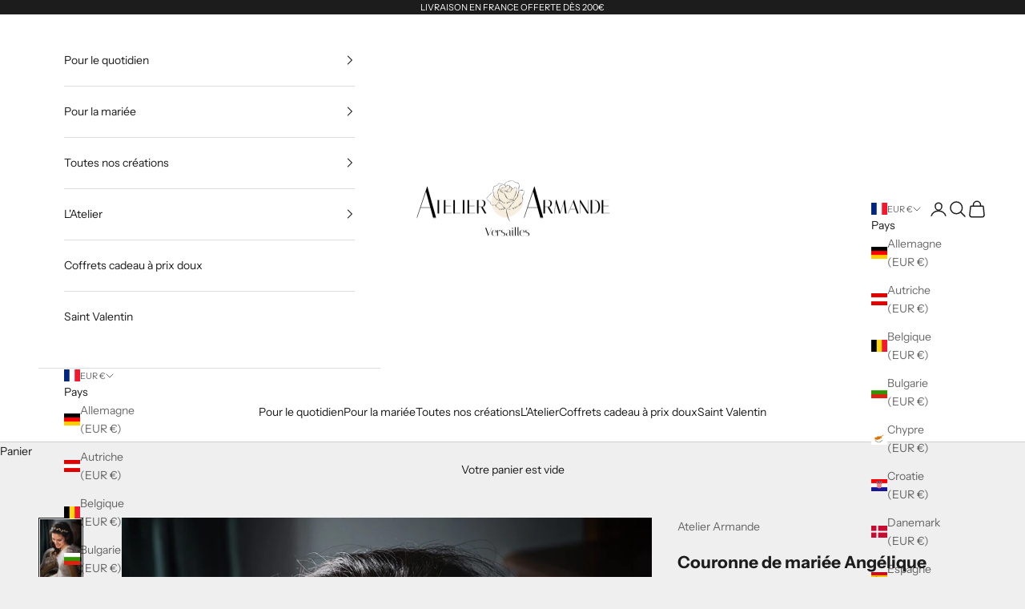

--- FILE ---
content_type: text/html; charset=utf-8
request_url: https://atelierarmande.com/collections/mariage/products/couronne-mariee-boheme
body_size: 38724
content:
<!doctype html>

<html class="no-js" lang="fr" dir="ltr">
  <head>
  <script async crossorigin fetchpriority="high" src="/cdn/shopifycloud/importmap-polyfill/es-modules-shim.2.4.0.js"></script>
<script async src="https://www.googletagmanager.com/gtag/js?id=AW-10973877025"></script>
  <script>
    window.dataLayer = window.dataLayer || [];
    function gtag(){dataLayer.push(arguments);}
    gtag('js', new Date());
  
    gtag('config', 'AW-10973877025');
  </script>
  <meta charset="utf-8">
  <meta name="viewport" content="width=device-width, initial-scale=1.0, height=device-height, minimum-scale=1.0, maximum-scale=5.0">

  <title>Couronne de mariée bohème</title><meta name="description" content="Cette couronne de mariée entièrement façonnée à la main se compose de roses, gouttes et feuilles en porcelaine froide. Pour les mariées qui souhaitent une allure romantique et bohème, en toute légèreté. Accessoire unique réalisé à Versailles, en France."><link rel="canonical" href="https://atelierarmande.com/products/couronne-mariee-boheme"><link rel="shortcut icon" href="//atelierarmande.com/cdn/shop/files/favicon-32x32_82a8412b-6a55-4863-a836-122429b50303.png?v=1654678632&width=96">
    <link rel="apple-touch-icon" href="//atelierarmande.com/cdn/shop/files/favicon-32x32_82a8412b-6a55-4863-a836-122429b50303.png?v=1654678632&width=180"><link rel="preconnect" href="https://fonts.shopifycdn.com" crossorigin>
  <link rel="dns-prefetch" href="https://productreviews.shopifycdn.com"><link rel="preload" href="//atelierarmande.com/cdn/fonts/instrument_sans/instrumentsans_n4.db86542ae5e1596dbdb28c279ae6c2086c4c5bfa.woff2" as="font" type="font/woff2" crossorigin><link rel="preload" href="//atelierarmande.com/cdn/fonts/instrument_sans/instrumentsans_n4.db86542ae5e1596dbdb28c279ae6c2086c4c5bfa.woff2" as="font" type="font/woff2" crossorigin><meta property="og:type" content="product">
  <meta property="og:title" content="Couronne de mariée Angélique">
  <meta property="product:price:amount" content="195,00">
  <meta property="product:price:currency" content="EUR"><meta property="og:image" content="http://atelierarmande.com/cdn/shop/products/COURONNE_ANGELIQUE_2.jpg?v=1681891053&width=2048">
  <meta property="og:image:secure_url" content="https://atelierarmande.com/cdn/shop/products/COURONNE_ANGELIQUE_2.jpg?v=1681891053&width=2048">
  <meta property="og:image:width" content="1000">
  <meta property="og:image:height" content="1500"><meta property="og:description" content="Cette couronne de mariée entièrement façonnée à la main se compose de roses, gouttes et feuilles en porcelaine froide. Pour les mariées qui souhaitent une allure romantique et bohème, en toute légèreté. Accessoire unique réalisé à Versailles, en France."><meta property="og:url" content="https://atelierarmande.com/products/couronne-mariee-boheme">
<meta property="og:site_name" content="atelierarmande"><meta name="twitter:card" content="summary"><meta name="twitter:title" content="Couronne de mariée Angélique">
  <meta name="twitter:description" content="
   La couronne de mariée en porcelaine Angélique en quelques mots

Une couronne en porcelaine froide de couleur blanc et or, pour les futures mariées qui souhaitent un style romantique et bohème le jour de leur mariage.
 Création unique entièrement façonnée main à Versailles par notre créatrice Gwennaëlle. Comptez 5/6 semaines de confection avant expédition. 
La légèreté et la solidité de la porcelaine froide fait de cette couronne un accessoire agréable à porter. 
Des matériaux sélectionnés avec soin pour leur beauté et leur résistance, pour une couronne qui garde son éclat longtemps après le jour de votre mariage. Contrairement aux couronnes de mariage en fleurs séchées, qui peuvent perdre leurs pétales au fil du temps, la porcelaine dans laquelle ces fleurs sont façonnées résiste dans le temps. "><meta name="twitter:image" content="https://atelierarmande.com/cdn/shop/products/COURONNE_ANGELIQUE_2.jpg?crop=center&height=1200&v=1681891053&width=1200">
  <meta name="twitter:image:alt" content="Couronne de mariée en porcelaine blanche et doré">
  <script type="application/ld+json">
  {
    "@context": "https://schema.org",
    "@type": "Product",
    "productID": 7683136717016,
    "offers": [{
          "@type": "Offer",
          "name": "Couronne de mariée Angélique",
          "availability":"https://schema.org/OutOfStock",
          "price": 195.0,
          "priceCurrency": "EUR",
          "priceValidUntil": "2026-01-31","sku": "4-1","hasMerchantReturnPolicy": {
              "merchantReturnLink": "https:\/\/atelierarmande.com\/policies\/refund-policy"
            },"shippingDetails": {
              "shippingSettingsLink": "https:\/\/atelierarmande.com\/policies\/shipping-policy"
            },"url": "https://atelierarmande.com/products/couronne-mariee-boheme?variant=42868094337240"
        }
],"brand": {
      "@type": "Brand",
      "name": "Atelier Armande"
    },
    "name": "Couronne de mariée Angélique",
    "description": "\n   La couronne de mariée en porcelaine Angélique en quelques mots\n\nUne couronne en porcelaine froide de couleur blanc et or, pour les futures mariées qui souhaitent un style romantique et bohème le jour de leur mariage.\n Création unique entièrement façonnée main à Versailles par notre créatrice Gwennaëlle. Comptez 5\/6 semaines de confection avant expédition. \nLa légèreté et la solidité de la porcelaine froide fait de cette couronne un accessoire agréable à porter. \nDes matériaux sélectionnés avec soin pour leur beauté et leur résistance, pour une couronne qui garde son éclat longtemps après le jour de votre mariage. Contrairement aux couronnes de mariage en fleurs séchées, qui peuvent perdre leurs pétales au fil du temps, la porcelaine dans laquelle ces fleurs sont façonnées résiste dans le temps. ",
    "category": "Couronnes pour cheveux",
    "url": "https://atelierarmande.com/products/couronne-mariee-boheme",
    "sku": "4-1","weight": {
      "@type": "QuantitativeValue",
      "unitCode": "kg",
      "value": 0.0
      },"image": {
      "@type": "ImageObject",
      "url": "https://atelierarmande.com/cdn/shop/products/COURONNE_ANGELIQUE_2.jpg?v=1681891053&width=1024",
      "image": "https://atelierarmande.com/cdn/shop/products/COURONNE_ANGELIQUE_2.jpg?v=1681891053&width=1024",
      "name": "Couronne de mariée en porcelaine blanche et doré",
      "width": "1024",
      "height": "1024"
    }
  }
  </script>



  <script type="application/ld+json">
  {
    "@context": "https://schema.org",
    "@type": "BreadcrumbList",
  "itemListElement": [{
      "@type": "ListItem",
      "position": 1,
      "name": "Accueil",
      "item": "https://atelierarmande.com"
    },{
          "@type": "ListItem",
          "position": 2,
          "name": "Collection Mariage",
          "item": "https://atelierarmande.com/collections/mariage"
        }, {
          "@type": "ListItem",
          "position": 3,
          "name": "Couronne de mariée Angélique",
          "item": "https://atelierarmande.com/products/couronne-mariee-boheme"
        }]
  }
  </script>

<style>/* Typography (heading) */
  @font-face {
  font-family: "Instrument Sans";
  font-weight: 400;
  font-style: normal;
  font-display: fallback;
  src: url("//atelierarmande.com/cdn/fonts/instrument_sans/instrumentsans_n4.db86542ae5e1596dbdb28c279ae6c2086c4c5bfa.woff2") format("woff2"),
       url("//atelierarmande.com/cdn/fonts/instrument_sans/instrumentsans_n4.510f1b081e58d08c30978f465518799851ef6d8b.woff") format("woff");
}

@font-face {
  font-family: "Instrument Sans";
  font-weight: 400;
  font-style: italic;
  font-display: fallback;
  src: url("//atelierarmande.com/cdn/fonts/instrument_sans/instrumentsans_i4.028d3c3cd8d085648c808ceb20cd2fd1eb3560e5.woff2") format("woff2"),
       url("//atelierarmande.com/cdn/fonts/instrument_sans/instrumentsans_i4.7e90d82df8dee29a99237cd19cc529d2206706a2.woff") format("woff");
}

/* Typography (body) */
  @font-face {
  font-family: "Instrument Sans";
  font-weight: 400;
  font-style: normal;
  font-display: fallback;
  src: url("//atelierarmande.com/cdn/fonts/instrument_sans/instrumentsans_n4.db86542ae5e1596dbdb28c279ae6c2086c4c5bfa.woff2") format("woff2"),
       url("//atelierarmande.com/cdn/fonts/instrument_sans/instrumentsans_n4.510f1b081e58d08c30978f465518799851ef6d8b.woff") format("woff");
}

@font-face {
  font-family: "Instrument Sans";
  font-weight: 400;
  font-style: italic;
  font-display: fallback;
  src: url("//atelierarmande.com/cdn/fonts/instrument_sans/instrumentsans_i4.028d3c3cd8d085648c808ceb20cd2fd1eb3560e5.woff2") format("woff2"),
       url("//atelierarmande.com/cdn/fonts/instrument_sans/instrumentsans_i4.7e90d82df8dee29a99237cd19cc529d2206706a2.woff") format("woff");
}

@font-face {
  font-family: "Instrument Sans";
  font-weight: 700;
  font-style: normal;
  font-display: fallback;
  src: url("//atelierarmande.com/cdn/fonts/instrument_sans/instrumentsans_n7.e4ad9032e203f9a0977786c356573ced65a7419a.woff2") format("woff2"),
       url("//atelierarmande.com/cdn/fonts/instrument_sans/instrumentsans_n7.b9e40f166fb7639074ba34738101a9d2990bb41a.woff") format("woff");
}

@font-face {
  font-family: "Instrument Sans";
  font-weight: 700;
  font-style: italic;
  font-display: fallback;
  src: url("//atelierarmande.com/cdn/fonts/instrument_sans/instrumentsans_i7.d6063bb5d8f9cbf96eace9e8801697c54f363c6a.woff2") format("woff2"),
       url("//atelierarmande.com/cdn/fonts/instrument_sans/instrumentsans_i7.ce33afe63f8198a3ac4261b826b560103542cd36.woff") format("woff");
}

:root {
    /* Container */
    --container-max-width: 100%;
    --container-xxs-max-width: 27.5rem; /* 440px */
    --container-xs-max-width: 42.5rem; /* 680px */
    --container-sm-max-width: 61.25rem; /* 980px */
    --container-md-max-width: 71.875rem; /* 1150px */
    --container-lg-max-width: 78.75rem; /* 1260px */
    --container-xl-max-width: 85rem; /* 1360px */
    --container-gutter: 1.25rem;

    --section-with-border-vertical-spacing: 2.5rem;
    --section-with-border-vertical-spacing-tight:2.5rem;
    --section-without-border-vertical-spacing:3.75rem;
    --section-without-border-vertical-spacing-tight:3.75rem;

    --section-stack-gap:3rem;
    --section-stack-gap-tight: 2.25rem;

    /* Form settings */
    --form-gap: 1.25rem; /* Gap between fieldset and submit button */
    --fieldset-gap: 1rem; /* Gap between each form input within a fieldset */
    --form-control-gap: 0.625rem; /* Gap between input and label (ignored for floating label) */
    --checkbox-control-gap: 0.75rem; /* Horizontal gap between checkbox and its associated label */
    --input-padding-block: 0.65rem; /* Vertical padding for input, textarea and native select */
    --input-padding-inline: 0.8rem; /* Horizontal padding for input, textarea and native select */
    --checkbox-size: 0.875rem; /* Size (width and height) for checkbox */

    /* Other sizes */
    --sticky-area-height: calc(var(--announcement-bar-is-sticky, 0) * var(--announcement-bar-height, 0px) + var(--header-is-sticky, 0) * var(--header-height, 0px));

    /* RTL support */
    --transform-logical-flip: 1;
    --transform-origin-start: left;
    --transform-origin-end: right;

    /**
     * ---------------------------------------------------------------------
     * TYPOGRAPHY
     * ---------------------------------------------------------------------
     */

    /* Font properties */
    --heading-font-family: "Instrument Sans", sans-serif;
    --heading-font-weight: 400;
    --heading-font-style: normal;
    --heading-text-transform: uppercase;
    --heading-letter-spacing: 0.18em;
    --text-font-family: "Instrument Sans", sans-serif;
    --text-font-weight: 400;
    --text-font-style: normal;
    --text-letter-spacing: 0.0em;
    --button-font: var(--text-font-style) var(--text-font-weight) var(--text-sm) / 1.65 var(--text-font-family);
    --button-text-transform: uppercase;
    --button-letter-spacing: 0.18em;

    /* Font sizes */--text-heading-size-factor: 1;
    --text-h1: max(0.6875rem, clamp(1.375rem, 1.146341463414634rem + 0.975609756097561vw, 2rem) * var(--text-heading-size-factor));
    --text-h2: max(0.6875rem, clamp(1.25rem, 1.0670731707317074rem + 0.7804878048780488vw, 1.75rem) * var(--text-heading-size-factor));
    --text-h3: max(0.6875rem, clamp(1.125rem, 1.0335365853658536rem + 0.3902439024390244vw, 1.375rem) * var(--text-heading-size-factor));
    --text-h4: max(0.6875rem, clamp(1rem, 0.9542682926829268rem + 0.1951219512195122vw, 1.125rem) * var(--text-heading-size-factor));
    --text-h5: calc(0.875rem * var(--text-heading-size-factor));
    --text-h6: calc(0.75rem * var(--text-heading-size-factor));

    --text-xs: 0.75rem;
    --text-sm: 0.8125rem;
    --text-base: 0.875rem;
    --text-lg: 1.0rem;
    --text-xl: 1.125rem;

    /**
     * ---------------------------------------------------------------------
     * COLORS
     * ---------------------------------------------------------------------
     */

    /* Color settings */--accent: 28 28 28;
    --text-primary: 28 28 28;
    --background-primary: 239 239 239;
    --background-secondary: 255 255 255;
    --border-color: 207 207 207;
    --page-overlay: 0 0 0 / 0.4;

    /* Button colors */
    --button-background-primary: 28 28 28;
    --button-text-primary: 255 255 255;

    /* Status colors */
    --success-background: 212 227 203;
    --success-text: 48 122 7;
    --warning-background: 253 241 224;
    --warning-text: 237 138 0;
    --error-background: 248 204 204;
    --error-text: 227 44 43;

    /* Product colors */
    --on-sale-text: 0 0 0;
    --on-sale-badge-background: 0 0 0;
    --on-sale-badge-text: 255 255 255;
    --sold-out-badge-background: 239 239 239;
    --sold-out-badge-text: 0 0 0 / 0.65;
    --custom-badge-background: 28 28 28;
    --custom-badge-text: 255 255 255;
    --star-color: 28 28 28;

    /* Header colors */--header-background: 255 255 255;
    --header-text: 28 28 28;
    --header-border-color: 221 221 221;

    /* Footer colors */--footer-background: 255 255 255;
    --footer-text: 28 28 28;
    --footer-border-color: 221 221 221;

    /* Modal colors */--modal-background: 255 255 255;
    --modal-text: 28 28 28;
    --modal-border-color: 221 221 221;

    /* Drawer colors (reuse the same as modal) */
    --drawer-background: 255 255 255;
    --drawer-text: 28 28 28;
    --drawer-border-color: 221 221 221;

    /* Popover background (uses the primary background) */
    --popover-background: 255 255 255;
    --popover-text: 28 28 28;
    --popover-border-color: 207 207 207;

    /* Rounded variables (used for border radius) */
    --rounded-full: 9999px;
    --button-border-radius: 0.0rem;
    --input-border-radius: 0.0rem;

    /* Box shadow */
    --shadow-sm: 0 2px 8px rgb(0 0 0 / 0.05);
    --shadow: 0 5px 15px rgb(0 0 0 / 0.05);
    --shadow-md: 0 5px 30px rgb(0 0 0 / 0.05);
    --shadow-block: px px px rgb(var(--text-primary) / 0.0);

    /**
     * ---------------------------------------------------------------------
     * OTHER
     * ---------------------------------------------------------------------
     */

    --checkmark-svg-url: url(//atelierarmande.com/cdn/shop/t/7/assets/checkmark.svg?v=77552481021870063511690299040);
    --cursor-zoom-in-svg-url: url(//atelierarmande.com/cdn/shop/t/7/assets/cursor-zoom-in.svg?v=112480252220988712521690299040);
  }

  [dir="rtl"]:root {
    /* RTL support */
    --transform-logical-flip: -1;
    --transform-origin-start: right;
    --transform-origin-end: left;
  }

  @media screen and (min-width: 700px) {
    :root {
      /* Typography (font size) */
      --text-xs: 0.75rem;
      --text-sm: 0.8125rem;
      --text-base: 0.875rem;
      --text-lg: 1.0rem;
      --text-xl: 1.25rem;

      /* Spacing settings */
      --container-gutter: 2rem;
    }
  }

  @media screen and (min-width: 1000px) {
    :root {
      /* Spacing settings */
      --container-gutter: 3rem;

      --section-with-border-vertical-spacing: 4rem;
      --section-with-border-vertical-spacing-tight: 4rem;
      --section-without-border-vertical-spacing: 6rem;
      --section-without-border-vertical-spacing-tight: 6rem;

      --section-stack-gap:3rem;
      --section-stack-gap-tight:3rem;
    }
  }
</style><script>
  document.documentElement.classList.replace('no-js', 'js');

  // This allows to expose several variables to the global scope, to be used in scripts
  window.themeVariables = {
    settings: {
      showPageTransition: false,
      pageType: "product",
      moneyFormat: "€{{amount_with_comma_separator}}",
      moneyWithCurrencyFormat: "€{{amount_with_comma_separator}} EUR",
      currencyCodeEnabled: false,
      cartType: "drawer"
    },

    strings: {
      addToCartButton: "Ajouter au panier",
      soldOutButton: "En rupture",
      preOrderButton: "Pré-commander",
      unavailableButton: "Indisponible",
      addedToCart: "Produit ajouté au panier !",
      closeGallery: "Fermer la galerie",
      zoomGallery: "Zoomer sur l\u0026#39;image",
      errorGallery: "L\u0026#39;image ne peut pas etre chargée",
      soldOutBadge: "En rupture",
      discountBadge: "Economisez @@",
      sku: "SKU:",
      shippingEstimatorNoResults: "Nous ne livrons pas à votre adresse.",
      shippingEstimatorOneResult: "Il y a un résultat pour votre adresse :",
      shippingEstimatorMultipleResults: "Il y a plusieurs résultats pour votre adresse :",
      shippingEstimatorError: "Impossible d\u0026#39;estimer les frais de livraison :",
      next: "Suivant",
      previous: "Précédent"
    },

    mediaQueries: {
      'sm': 'screen and (min-width: 700px)',
      'md': 'screen and (min-width: 1000px)',
      'lg': 'screen and (min-width: 1150px)',
      'xl': 'screen and (min-width: 1400px)',
      '2xl': 'screen and (min-width: 1600px)',
      'sm-max': 'screen and (max-width: 699px)',
      'md-max': 'screen and (max-width: 999px)',
      'lg-max': 'screen and (max-width: 1149px)',
      'xl-max': 'screen and (max-width: 1399px)',
      '2xl-max': 'screen and (max-width: 1599px)',
      'motion-safe': '(prefers-reduced-motion: no-preference)',
      'motion-reduce': '(prefers-reduced-motion: reduce)',
      'supports-hover': 'screen and (pointer: fine)',
      'supports-touch': 'screen and (hover: none)'
    }
  };</script><script async src="//atelierarmande.com/cdn/shop/t/7/assets/es-module-shims.min.js?v=41244696521020306371690469159"></script>

  <script type="importmap">{
      "imports": {
        "vendor": "//atelierarmande.com/cdn/shop/t/7/assets/vendor.min.js?v=114730757745344854631690469161",
        "theme": "//atelierarmande.com/cdn/shop/t/7/assets/theme.js?v=89963661938119220071690299024",
        "photoswipe": "//atelierarmande.com/cdn/shop/t/7/assets/photoswipe.min.js?v=30761459775438637251690469160"
      }
    }
  </script>

  <script type="module" src="//atelierarmande.com/cdn/shop/t/7/assets/vendor.min.js?v=114730757745344854631690469161"></script>
  <script type="module" src="//atelierarmande.com/cdn/shop/t/7/assets/theme.js?v=89963661938119220071690299024"></script>

    <script>window.performance && window.performance.mark && window.performance.mark('shopify.content_for_header.start');</script><meta name="facebook-domain-verification" content="3h7o12mw5ils5oqedl2hd6zvunwose">
<meta id="shopify-digital-wallet" name="shopify-digital-wallet" content="/64279937240/digital_wallets/dialog">
<link rel="alternate" type="application/json+oembed" href="https://atelierarmande.com/products/couronne-mariee-boheme.oembed">
<script async="async" src="/checkouts/internal/preloads.js?locale=fr-FR"></script>
<script id="shopify-features" type="application/json">{"accessToken":"d4e5fe578252aa10956bb205c3bebbe5","betas":["rich-media-storefront-analytics"],"domain":"atelierarmande.com","predictiveSearch":true,"shopId":64279937240,"locale":"fr"}</script>
<script>var Shopify = Shopify || {};
Shopify.shop = "atelierarmande.myshopify.com";
Shopify.locale = "fr";
Shopify.currency = {"active":"EUR","rate":"1.0"};
Shopify.country = "FR";
Shopify.theme = {"name":"Copie mise à jour de Prestige","id":151266230610,"schema_name":"Prestige","schema_version":"7.3.6","theme_store_id":855,"role":"main"};
Shopify.theme.handle = "null";
Shopify.theme.style = {"id":null,"handle":null};
Shopify.cdnHost = "atelierarmande.com/cdn";
Shopify.routes = Shopify.routes || {};
Shopify.routes.root = "/";</script>
<script type="module">!function(o){(o.Shopify=o.Shopify||{}).modules=!0}(window);</script>
<script>!function(o){function n(){var o=[];function n(){o.push(Array.prototype.slice.apply(arguments))}return n.q=o,n}var t=o.Shopify=o.Shopify||{};t.loadFeatures=n(),t.autoloadFeatures=n()}(window);</script>
<script id="shop-js-analytics" type="application/json">{"pageType":"product"}</script>
<script defer="defer" async type="module" src="//atelierarmande.com/cdn/shopifycloud/shop-js/modules/v2/client.init-shop-cart-sync_INwxTpsh.fr.esm.js"></script>
<script defer="defer" async type="module" src="//atelierarmande.com/cdn/shopifycloud/shop-js/modules/v2/chunk.common_YNAa1F1g.esm.js"></script>
<script type="module">
  await import("//atelierarmande.com/cdn/shopifycloud/shop-js/modules/v2/client.init-shop-cart-sync_INwxTpsh.fr.esm.js");
await import("//atelierarmande.com/cdn/shopifycloud/shop-js/modules/v2/chunk.common_YNAa1F1g.esm.js");

  window.Shopify.SignInWithShop?.initShopCartSync?.({"fedCMEnabled":true,"windoidEnabled":true});

</script>
<script>(function() {
  var isLoaded = false;
  function asyncLoad() {
    if (isLoaded) return;
    isLoaded = true;
    var urls = ["https:\/\/gdprcdn.b-cdn.net\/js\/gdpr_cookie_consent.min.js?shop=atelierarmande.myshopify.com","https:\/\/d1564fddzjmdj5.cloudfront.net\/initializercolissimo.js?app_name=happycolissimo\u0026cloud=d1564fddzjmdj5.cloudfront.net\u0026shop=atelierarmande.myshopify.com","https:\/\/storage.nfcube.com\/instafeed-f7195eb1a3493e2688bc897ea2961328.js?shop=atelierarmande.myshopify.com"];
    for (var i = 0; i < urls.length; i++) {
      var s = document.createElement('script');
      s.type = 'text/javascript';
      s.async = true;
      s.src = urls[i];
      var x = document.getElementsByTagName('script')[0];
      x.parentNode.insertBefore(s, x);
    }
  };
  if(window.attachEvent) {
    window.attachEvent('onload', asyncLoad);
  } else {
    window.addEventListener('load', asyncLoad, false);
  }
})();</script>
<script id="__st">var __st={"a":64279937240,"offset":3600,"reqid":"8c913667-4d6e-447d-8477-2097491e6d2d-1768995878","pageurl":"atelierarmande.com\/collections\/mariage\/products\/couronne-mariee-boheme","u":"97a1f5c4b8a4","p":"product","rtyp":"product","rid":7683136717016};</script>
<script>window.ShopifyPaypalV4VisibilityTracking = true;</script>
<script id="captcha-bootstrap">!function(){'use strict';const t='contact',e='account',n='new_comment',o=[[t,t],['blogs',n],['comments',n],[t,'customer']],c=[[e,'customer_login'],[e,'guest_login'],[e,'recover_customer_password'],[e,'create_customer']],r=t=>t.map((([t,e])=>`form[action*='/${t}']:not([data-nocaptcha='true']) input[name='form_type'][value='${e}']`)).join(','),a=t=>()=>t?[...document.querySelectorAll(t)].map((t=>t.form)):[];function s(){const t=[...o],e=r(t);return a(e)}const i='password',u='form_key',d=['recaptcha-v3-token','g-recaptcha-response','h-captcha-response',i],f=()=>{try{return window.sessionStorage}catch{return}},m='__shopify_v',_=t=>t.elements[u];function p(t,e,n=!1){try{const o=window.sessionStorage,c=JSON.parse(o.getItem(e)),{data:r}=function(t){const{data:e,action:n}=t;return t[m]||n?{data:e,action:n}:{data:t,action:n}}(c);for(const[e,n]of Object.entries(r))t.elements[e]&&(t.elements[e].value=n);n&&o.removeItem(e)}catch(o){console.error('form repopulation failed',{error:o})}}const l='form_type',E='cptcha';function T(t){t.dataset[E]=!0}const w=window,h=w.document,L='Shopify',v='ce_forms',y='captcha';let A=!1;((t,e)=>{const n=(g='f06e6c50-85a8-45c8-87d0-21a2b65856fe',I='https://cdn.shopify.com/shopifycloud/storefront-forms-hcaptcha/ce_storefront_forms_captcha_hcaptcha.v1.5.2.iife.js',D={infoText:'Protégé par hCaptcha',privacyText:'Confidentialité',termsText:'Conditions'},(t,e,n)=>{const o=w[L][v],c=o.bindForm;if(c)return c(t,g,e,D).then(n);var r;o.q.push([[t,g,e,D],n]),r=I,A||(h.body.append(Object.assign(h.createElement('script'),{id:'captcha-provider',async:!0,src:r})),A=!0)});var g,I,D;w[L]=w[L]||{},w[L][v]=w[L][v]||{},w[L][v].q=[],w[L][y]=w[L][y]||{},w[L][y].protect=function(t,e){n(t,void 0,e),T(t)},Object.freeze(w[L][y]),function(t,e,n,w,h,L){const[v,y,A,g]=function(t,e,n){const i=e?o:[],u=t?c:[],d=[...i,...u],f=r(d),m=r(i),_=r(d.filter((([t,e])=>n.includes(e))));return[a(f),a(m),a(_),s()]}(w,h,L),I=t=>{const e=t.target;return e instanceof HTMLFormElement?e:e&&e.form},D=t=>v().includes(t);t.addEventListener('submit',(t=>{const e=I(t);if(!e)return;const n=D(e)&&!e.dataset.hcaptchaBound&&!e.dataset.recaptchaBound,o=_(e),c=g().includes(e)&&(!o||!o.value);(n||c)&&t.preventDefault(),c&&!n&&(function(t){try{if(!f())return;!function(t){const e=f();if(!e)return;const n=_(t);if(!n)return;const o=n.value;o&&e.removeItem(o)}(t);const e=Array.from(Array(32),(()=>Math.random().toString(36)[2])).join('');!function(t,e){_(t)||t.append(Object.assign(document.createElement('input'),{type:'hidden',name:u})),t.elements[u].value=e}(t,e),function(t,e){const n=f();if(!n)return;const o=[...t.querySelectorAll(`input[type='${i}']`)].map((({name:t})=>t)),c=[...d,...o],r={};for(const[a,s]of new FormData(t).entries())c.includes(a)||(r[a]=s);n.setItem(e,JSON.stringify({[m]:1,action:t.action,data:r}))}(t,e)}catch(e){console.error('failed to persist form',e)}}(e),e.submit())}));const S=(t,e)=>{t&&!t.dataset[E]&&(n(t,e.some((e=>e===t))),T(t))};for(const o of['focusin','change'])t.addEventListener(o,(t=>{const e=I(t);D(e)&&S(e,y())}));const B=e.get('form_key'),M=e.get(l),P=B&&M;t.addEventListener('DOMContentLoaded',(()=>{const t=y();if(P)for(const e of t)e.elements[l].value===M&&p(e,B);[...new Set([...A(),...v().filter((t=>'true'===t.dataset.shopifyCaptcha))])].forEach((e=>S(e,t)))}))}(h,new URLSearchParams(w.location.search),n,t,e,['guest_login'])})(!0,!0)}();</script>
<script integrity="sha256-4kQ18oKyAcykRKYeNunJcIwy7WH5gtpwJnB7kiuLZ1E=" data-source-attribution="shopify.loadfeatures" defer="defer" src="//atelierarmande.com/cdn/shopifycloud/storefront/assets/storefront/load_feature-a0a9edcb.js" crossorigin="anonymous"></script>
<script data-source-attribution="shopify.dynamic_checkout.dynamic.init">var Shopify=Shopify||{};Shopify.PaymentButton=Shopify.PaymentButton||{isStorefrontPortableWallets:!0,init:function(){window.Shopify.PaymentButton.init=function(){};var t=document.createElement("script");t.src="https://atelierarmande.com/cdn/shopifycloud/portable-wallets/latest/portable-wallets.fr.js",t.type="module",document.head.appendChild(t)}};
</script>
<script data-source-attribution="shopify.dynamic_checkout.buyer_consent">
  function portableWalletsHideBuyerConsent(e){var t=document.getElementById("shopify-buyer-consent"),n=document.getElementById("shopify-subscription-policy-button");t&&n&&(t.classList.add("hidden"),t.setAttribute("aria-hidden","true"),n.removeEventListener("click",e))}function portableWalletsShowBuyerConsent(e){var t=document.getElementById("shopify-buyer-consent"),n=document.getElementById("shopify-subscription-policy-button");t&&n&&(t.classList.remove("hidden"),t.removeAttribute("aria-hidden"),n.addEventListener("click",e))}window.Shopify?.PaymentButton&&(window.Shopify.PaymentButton.hideBuyerConsent=portableWalletsHideBuyerConsent,window.Shopify.PaymentButton.showBuyerConsent=portableWalletsShowBuyerConsent);
</script>
<script>
  function portableWalletsCleanup(e){e&&e.src&&console.error("Failed to load portable wallets script "+e.src);var t=document.querySelectorAll("shopify-accelerated-checkout .shopify-payment-button__skeleton, shopify-accelerated-checkout-cart .wallet-cart-button__skeleton"),e=document.getElementById("shopify-buyer-consent");for(let e=0;e<t.length;e++)t[e].remove();e&&e.remove()}function portableWalletsNotLoadedAsModule(e){e instanceof ErrorEvent&&"string"==typeof e.message&&e.message.includes("import.meta")&&"string"==typeof e.filename&&e.filename.includes("portable-wallets")&&(window.removeEventListener("error",portableWalletsNotLoadedAsModule),window.Shopify.PaymentButton.failedToLoad=e,"loading"===document.readyState?document.addEventListener("DOMContentLoaded",window.Shopify.PaymentButton.init):window.Shopify.PaymentButton.init())}window.addEventListener("error",portableWalletsNotLoadedAsModule);
</script>

<script type="module" src="https://atelierarmande.com/cdn/shopifycloud/portable-wallets/latest/portable-wallets.fr.js" onError="portableWalletsCleanup(this)" crossorigin="anonymous"></script>
<script nomodule>
  document.addEventListener("DOMContentLoaded", portableWalletsCleanup);
</script>

<link id="shopify-accelerated-checkout-styles" rel="stylesheet" media="screen" href="https://atelierarmande.com/cdn/shopifycloud/portable-wallets/latest/accelerated-checkout-backwards-compat.css" crossorigin="anonymous">
<style id="shopify-accelerated-checkout-cart">
        #shopify-buyer-consent {
  margin-top: 1em;
  display: inline-block;
  width: 100%;
}

#shopify-buyer-consent.hidden {
  display: none;
}

#shopify-subscription-policy-button {
  background: none;
  border: none;
  padding: 0;
  text-decoration: underline;
  font-size: inherit;
  cursor: pointer;
}

#shopify-subscription-policy-button::before {
  box-shadow: none;
}

      </style>

<script>window.performance && window.performance.mark && window.performance.mark('shopify.content_for_header.end');</script>
<link href="//atelierarmande.com/cdn/shop/t/7/assets/theme.css?v=12198646722942226331697446880" rel="stylesheet" type="text/css" media="all" /><!-- BEGIN app block: shopify://apps/klaviyo-email-marketing-sms/blocks/klaviyo-onsite-embed/2632fe16-c075-4321-a88b-50b567f42507 -->












  <script async src="https://static.klaviyo.com/onsite/js/WucTzR/klaviyo.js?company_id=WucTzR"></script>
  <script>!function(){if(!window.klaviyo){window._klOnsite=window._klOnsite||[];try{window.klaviyo=new Proxy({},{get:function(n,i){return"push"===i?function(){var n;(n=window._klOnsite).push.apply(n,arguments)}:function(){for(var n=arguments.length,o=new Array(n),w=0;w<n;w++)o[w]=arguments[w];var t="function"==typeof o[o.length-1]?o.pop():void 0,e=new Promise((function(n){window._klOnsite.push([i].concat(o,[function(i){t&&t(i),n(i)}]))}));return e}}})}catch(n){window.klaviyo=window.klaviyo||[],window.klaviyo.push=function(){var n;(n=window._klOnsite).push.apply(n,arguments)}}}}();</script>

  
    <script id="viewed_product">
      if (item == null) {
        var _learnq = _learnq || [];

        var MetafieldReviews = null
        var MetafieldYotpoRating = null
        var MetafieldYotpoCount = null
        var MetafieldLooxRating = null
        var MetafieldLooxCount = null
        var okendoProduct = null
        var okendoProductReviewCount = null
        var okendoProductReviewAverageValue = null
        try {
          // The following fields are used for Customer Hub recently viewed in order to add reviews.
          // This information is not part of __kla_viewed. Instead, it is part of __kla_viewed_reviewed_items
          MetafieldReviews = {};
          MetafieldYotpoRating = null
          MetafieldYotpoCount = null
          MetafieldLooxRating = null
          MetafieldLooxCount = null

          okendoProduct = null
          // If the okendo metafield is not legacy, it will error, which then requires the new json formatted data
          if (okendoProduct && 'error' in okendoProduct) {
            okendoProduct = null
          }
          okendoProductReviewCount = okendoProduct ? okendoProduct.reviewCount : null
          okendoProductReviewAverageValue = okendoProduct ? okendoProduct.reviewAverageValue : null
        } catch (error) {
          console.error('Error in Klaviyo onsite reviews tracking:', error);
        }

        var item = {
          Name: "Couronne de mariée Angélique",
          ProductID: 7683136717016,
          Categories: ["Best Seller","Collection Mariage","Couronnes de mariée","Nouveautés","Toutes nos créations"],
          ImageURL: "https://atelierarmande.com/cdn/shop/products/COURONNE_ANGELIQUE_2_grande.jpg?v=1681891053",
          URL: "https://atelierarmande.com/products/couronne-mariee-boheme",
          Brand: "Atelier Armande",
          Price: "€195,00",
          Value: "195,00",
          CompareAtPrice: "€0,00"
        };
        _learnq.push(['track', 'Viewed Product', item]);
        _learnq.push(['trackViewedItem', {
          Title: item.Name,
          ItemId: item.ProductID,
          Categories: item.Categories,
          ImageUrl: item.ImageURL,
          Url: item.URL,
          Metadata: {
            Brand: item.Brand,
            Price: item.Price,
            Value: item.Value,
            CompareAtPrice: item.CompareAtPrice
          },
          metafields:{
            reviews: MetafieldReviews,
            yotpo:{
              rating: MetafieldYotpoRating,
              count: MetafieldYotpoCount,
            },
            loox:{
              rating: MetafieldLooxRating,
              count: MetafieldLooxCount,
            },
            okendo: {
              rating: okendoProductReviewAverageValue,
              count: okendoProductReviewCount,
            }
          }
        }]);
      }
    </script>
  




  <script>
    window.klaviyoReviewsProductDesignMode = false
  </script>







<!-- END app block --><!-- BEGIN app block: shopify://apps/super-gift-options/blocks/app-embed/d9b137c5-9d50-4342-a6ed-bbb1ebfb63ce -->
<script async src="https://app.supergiftoptions.com/get_script/?shop_url=atelierarmande.myshopify.com"></script>


<!-- END app block --><script src="https://cdn.shopify.com/extensions/019be000-45e5-7dd5-bf55-19547a0e17ba/cartbite-76/assets/cartbite-embed.js" type="text/javascript" defer="defer"></script>
<link href="https://monorail-edge.shopifysvc.com" rel="dns-prefetch">
<script>(function(){if ("sendBeacon" in navigator && "performance" in window) {try {var session_token_from_headers = performance.getEntriesByType('navigation')[0].serverTiming.find(x => x.name == '_s').description;} catch {var session_token_from_headers = undefined;}var session_cookie_matches = document.cookie.match(/_shopify_s=([^;]*)/);var session_token_from_cookie = session_cookie_matches && session_cookie_matches.length === 2 ? session_cookie_matches[1] : "";var session_token = session_token_from_headers || session_token_from_cookie || "";function handle_abandonment_event(e) {var entries = performance.getEntries().filter(function(entry) {return /monorail-edge.shopifysvc.com/.test(entry.name);});if (!window.abandonment_tracked && entries.length === 0) {window.abandonment_tracked = true;var currentMs = Date.now();var navigation_start = performance.timing.navigationStart;var payload = {shop_id: 64279937240,url: window.location.href,navigation_start,duration: currentMs - navigation_start,session_token,page_type: "product"};window.navigator.sendBeacon("https://monorail-edge.shopifysvc.com/v1/produce", JSON.stringify({schema_id: "online_store_buyer_site_abandonment/1.1",payload: payload,metadata: {event_created_at_ms: currentMs,event_sent_at_ms: currentMs}}));}}window.addEventListener('pagehide', handle_abandonment_event);}}());</script>
<script id="web-pixels-manager-setup">(function e(e,d,r,n,o){if(void 0===o&&(o={}),!Boolean(null===(a=null===(i=window.Shopify)||void 0===i?void 0:i.analytics)||void 0===a?void 0:a.replayQueue)){var i,a;window.Shopify=window.Shopify||{};var t=window.Shopify;t.analytics=t.analytics||{};var s=t.analytics;s.replayQueue=[],s.publish=function(e,d,r){return s.replayQueue.push([e,d,r]),!0};try{self.performance.mark("wpm:start")}catch(e){}var l=function(){var e={modern:/Edge?\/(1{2}[4-9]|1[2-9]\d|[2-9]\d{2}|\d{4,})\.\d+(\.\d+|)|Firefox\/(1{2}[4-9]|1[2-9]\d|[2-9]\d{2}|\d{4,})\.\d+(\.\d+|)|Chrom(ium|e)\/(9{2}|\d{3,})\.\d+(\.\d+|)|(Maci|X1{2}).+ Version\/(15\.\d+|(1[6-9]|[2-9]\d|\d{3,})\.\d+)([,.]\d+|)( \(\w+\)|)( Mobile\/\w+|) Safari\/|Chrome.+OPR\/(9{2}|\d{3,})\.\d+\.\d+|(CPU[ +]OS|iPhone[ +]OS|CPU[ +]iPhone|CPU IPhone OS|CPU iPad OS)[ +]+(15[._]\d+|(1[6-9]|[2-9]\d|\d{3,})[._]\d+)([._]\d+|)|Android:?[ /-](13[3-9]|1[4-9]\d|[2-9]\d{2}|\d{4,})(\.\d+|)(\.\d+|)|Android.+Firefox\/(13[5-9]|1[4-9]\d|[2-9]\d{2}|\d{4,})\.\d+(\.\d+|)|Android.+Chrom(ium|e)\/(13[3-9]|1[4-9]\d|[2-9]\d{2}|\d{4,})\.\d+(\.\d+|)|SamsungBrowser\/([2-9]\d|\d{3,})\.\d+/,legacy:/Edge?\/(1[6-9]|[2-9]\d|\d{3,})\.\d+(\.\d+|)|Firefox\/(5[4-9]|[6-9]\d|\d{3,})\.\d+(\.\d+|)|Chrom(ium|e)\/(5[1-9]|[6-9]\d|\d{3,})\.\d+(\.\d+|)([\d.]+$|.*Safari\/(?![\d.]+ Edge\/[\d.]+$))|(Maci|X1{2}).+ Version\/(10\.\d+|(1[1-9]|[2-9]\d|\d{3,})\.\d+)([,.]\d+|)( \(\w+\)|)( Mobile\/\w+|) Safari\/|Chrome.+OPR\/(3[89]|[4-9]\d|\d{3,})\.\d+\.\d+|(CPU[ +]OS|iPhone[ +]OS|CPU[ +]iPhone|CPU IPhone OS|CPU iPad OS)[ +]+(10[._]\d+|(1[1-9]|[2-9]\d|\d{3,})[._]\d+)([._]\d+|)|Android:?[ /-](13[3-9]|1[4-9]\d|[2-9]\d{2}|\d{4,})(\.\d+|)(\.\d+|)|Mobile Safari.+OPR\/([89]\d|\d{3,})\.\d+\.\d+|Android.+Firefox\/(13[5-9]|1[4-9]\d|[2-9]\d{2}|\d{4,})\.\d+(\.\d+|)|Android.+Chrom(ium|e)\/(13[3-9]|1[4-9]\d|[2-9]\d{2}|\d{4,})\.\d+(\.\d+|)|Android.+(UC? ?Browser|UCWEB|U3)[ /]?(15\.([5-9]|\d{2,})|(1[6-9]|[2-9]\d|\d{3,})\.\d+)\.\d+|SamsungBrowser\/(5\.\d+|([6-9]|\d{2,})\.\d+)|Android.+MQ{2}Browser\/(14(\.(9|\d{2,})|)|(1[5-9]|[2-9]\d|\d{3,})(\.\d+|))(\.\d+|)|K[Aa][Ii]OS\/(3\.\d+|([4-9]|\d{2,})\.\d+)(\.\d+|)/},d=e.modern,r=e.legacy,n=navigator.userAgent;return n.match(d)?"modern":n.match(r)?"legacy":"unknown"}(),u="modern"===l?"modern":"legacy",c=(null!=n?n:{modern:"",legacy:""})[u],f=function(e){return[e.baseUrl,"/wpm","/b",e.hashVersion,"modern"===e.buildTarget?"m":"l",".js"].join("")}({baseUrl:d,hashVersion:r,buildTarget:u}),m=function(e){var d=e.version,r=e.bundleTarget,n=e.surface,o=e.pageUrl,i=e.monorailEndpoint;return{emit:function(e){var a=e.status,t=e.errorMsg,s=(new Date).getTime(),l=JSON.stringify({metadata:{event_sent_at_ms:s},events:[{schema_id:"web_pixels_manager_load/3.1",payload:{version:d,bundle_target:r,page_url:o,status:a,surface:n,error_msg:t},metadata:{event_created_at_ms:s}}]});if(!i)return console&&console.warn&&console.warn("[Web Pixels Manager] No Monorail endpoint provided, skipping logging."),!1;try{return self.navigator.sendBeacon.bind(self.navigator)(i,l)}catch(e){}var u=new XMLHttpRequest;try{return u.open("POST",i,!0),u.setRequestHeader("Content-Type","text/plain"),u.send(l),!0}catch(e){return console&&console.warn&&console.warn("[Web Pixels Manager] Got an unhandled error while logging to Monorail."),!1}}}}({version:r,bundleTarget:l,surface:e.surface,pageUrl:self.location.href,monorailEndpoint:e.monorailEndpoint});try{o.browserTarget=l,function(e){var d=e.src,r=e.async,n=void 0===r||r,o=e.onload,i=e.onerror,a=e.sri,t=e.scriptDataAttributes,s=void 0===t?{}:t,l=document.createElement("script"),u=document.querySelector("head"),c=document.querySelector("body");if(l.async=n,l.src=d,a&&(l.integrity=a,l.crossOrigin="anonymous"),s)for(var f in s)if(Object.prototype.hasOwnProperty.call(s,f))try{l.dataset[f]=s[f]}catch(e){}if(o&&l.addEventListener("load",o),i&&l.addEventListener("error",i),u)u.appendChild(l);else{if(!c)throw new Error("Did not find a head or body element to append the script");c.appendChild(l)}}({src:f,async:!0,onload:function(){if(!function(){var e,d;return Boolean(null===(d=null===(e=window.Shopify)||void 0===e?void 0:e.analytics)||void 0===d?void 0:d.initialized)}()){var d=window.webPixelsManager.init(e)||void 0;if(d){var r=window.Shopify.analytics;r.replayQueue.forEach((function(e){var r=e[0],n=e[1],o=e[2];d.publishCustomEvent(r,n,o)})),r.replayQueue=[],r.publish=d.publishCustomEvent,r.visitor=d.visitor,r.initialized=!0}}},onerror:function(){return m.emit({status:"failed",errorMsg:"".concat(f," has failed to load")})},sri:function(e){var d=/^sha384-[A-Za-z0-9+/=]+$/;return"string"==typeof e&&d.test(e)}(c)?c:"",scriptDataAttributes:o}),m.emit({status:"loading"})}catch(e){m.emit({status:"failed",errorMsg:(null==e?void 0:e.message)||"Unknown error"})}}})({shopId: 64279937240,storefrontBaseUrl: "https://atelierarmande.com",extensionsBaseUrl: "https://extensions.shopifycdn.com/cdn/shopifycloud/web-pixels-manager",monorailEndpoint: "https://monorail-edge.shopifysvc.com/unstable/produce_batch",surface: "storefront-renderer",enabledBetaFlags: ["2dca8a86"],webPixelsConfigList: [{"id":"3795091794","configuration":"{\"accountID\":\"WucTzR\",\"webPixelConfig\":\"eyJlbmFibGVBZGRlZFRvQ2FydEV2ZW50cyI6IHRydWV9\"}","eventPayloadVersion":"v1","runtimeContext":"STRICT","scriptVersion":"524f6c1ee37bacdca7657a665bdca589","type":"APP","apiClientId":123074,"privacyPurposes":["ANALYTICS","MARKETING"],"dataSharingAdjustments":{"protectedCustomerApprovalScopes":["read_customer_address","read_customer_email","read_customer_name","read_customer_personal_data","read_customer_phone"]}},{"id":"1906835794","configuration":"{\"pixelCode\":\"CVER8ABC77U5626LI4P0\"}","eventPayloadVersion":"v1","runtimeContext":"STRICT","scriptVersion":"22e92c2ad45662f435e4801458fb78cc","type":"APP","apiClientId":4383523,"privacyPurposes":["ANALYTICS","MARKETING","SALE_OF_DATA"],"dataSharingAdjustments":{"protectedCustomerApprovalScopes":["read_customer_address","read_customer_email","read_customer_name","read_customer_personal_data","read_customer_phone"]}},{"id":"1048281426","configuration":"{\"config\":\"{\\\"pixel_id\\\":\\\"G-0QKRNE0RYC\\\",\\\"gtag_events\\\":[{\\\"type\\\":\\\"purchase\\\",\\\"action_label\\\":\\\"G-0QKRNE0RYC\\\"},{\\\"type\\\":\\\"page_view\\\",\\\"action_label\\\":\\\"G-0QKRNE0RYC\\\"},{\\\"type\\\":\\\"view_item\\\",\\\"action_label\\\":\\\"G-0QKRNE0RYC\\\"},{\\\"type\\\":\\\"search\\\",\\\"action_label\\\":\\\"G-0QKRNE0RYC\\\"},{\\\"type\\\":\\\"add_to_cart\\\",\\\"action_label\\\":\\\"G-0QKRNE0RYC\\\"},{\\\"type\\\":\\\"begin_checkout\\\",\\\"action_label\\\":\\\"G-0QKRNE0RYC\\\"},{\\\"type\\\":\\\"add_payment_info\\\",\\\"action_label\\\":\\\"G-0QKRNE0RYC\\\"}],\\\"enable_monitoring_mode\\\":false}\"}","eventPayloadVersion":"v1","runtimeContext":"OPEN","scriptVersion":"b2a88bafab3e21179ed38636efcd8a93","type":"APP","apiClientId":1780363,"privacyPurposes":[],"dataSharingAdjustments":{"protectedCustomerApprovalScopes":["read_customer_address","read_customer_email","read_customer_name","read_customer_personal_data","read_customer_phone"]}},{"id":"352354642","configuration":"{\"pixel_id\":\"596986755064798\",\"pixel_type\":\"facebook_pixel\",\"metaapp_system_user_token\":\"-\"}","eventPayloadVersion":"v1","runtimeContext":"OPEN","scriptVersion":"ca16bc87fe92b6042fbaa3acc2fbdaa6","type":"APP","apiClientId":2329312,"privacyPurposes":["ANALYTICS","MARKETING","SALE_OF_DATA"],"dataSharingAdjustments":{"protectedCustomerApprovalScopes":["read_customer_address","read_customer_email","read_customer_name","read_customer_personal_data","read_customer_phone"]}},{"id":"260800850","configuration":"{\"accountID\":\"64279937240\"}","eventPayloadVersion":"v1","runtimeContext":"STRICT","scriptVersion":"3c72ff377e9d92ad2f15992c3c493e7f","type":"APP","apiClientId":5263155,"privacyPurposes":[],"dataSharingAdjustments":{"protectedCustomerApprovalScopes":["read_customer_address","read_customer_email","read_customer_name","read_customer_personal_data","read_customer_phone"]}},{"id":"shopify-app-pixel","configuration":"{}","eventPayloadVersion":"v1","runtimeContext":"STRICT","scriptVersion":"0450","apiClientId":"shopify-pixel","type":"APP","privacyPurposes":["ANALYTICS","MARKETING"]},{"id":"shopify-custom-pixel","eventPayloadVersion":"v1","runtimeContext":"LAX","scriptVersion":"0450","apiClientId":"shopify-pixel","type":"CUSTOM","privacyPurposes":["ANALYTICS","MARKETING"]}],isMerchantRequest: false,initData: {"shop":{"name":"atelierarmande","paymentSettings":{"currencyCode":"EUR"},"myshopifyDomain":"atelierarmande.myshopify.com","countryCode":"FR","storefrontUrl":"https:\/\/atelierarmande.com"},"customer":null,"cart":null,"checkout":null,"productVariants":[{"price":{"amount":195.0,"currencyCode":"EUR"},"product":{"title":"Couronne de mariée Angélique","vendor":"Atelier Armande","id":"7683136717016","untranslatedTitle":"Couronne de mariée Angélique","url":"\/products\/couronne-mariee-boheme","type":"Couronnes pour cheveux"},"id":"42868094337240","image":{"src":"\/\/atelierarmande.com\/cdn\/shop\/products\/COURONNE_ANGELIQUE_2.jpg?v=1681891053"},"sku":"4-1","title":"Default Title","untranslatedTitle":"Default Title"}],"purchasingCompany":null},},"https://atelierarmande.com/cdn","fcfee988w5aeb613cpc8e4bc33m6693e112",{"modern":"","legacy":""},{"shopId":"64279937240","storefrontBaseUrl":"https:\/\/atelierarmande.com","extensionBaseUrl":"https:\/\/extensions.shopifycdn.com\/cdn\/shopifycloud\/web-pixels-manager","surface":"storefront-renderer","enabledBetaFlags":"[\"2dca8a86\"]","isMerchantRequest":"false","hashVersion":"fcfee988w5aeb613cpc8e4bc33m6693e112","publish":"custom","events":"[[\"page_viewed\",{}],[\"product_viewed\",{\"productVariant\":{\"price\":{\"amount\":195.0,\"currencyCode\":\"EUR\"},\"product\":{\"title\":\"Couronne de mariée Angélique\",\"vendor\":\"Atelier Armande\",\"id\":\"7683136717016\",\"untranslatedTitle\":\"Couronne de mariée Angélique\",\"url\":\"\/products\/couronne-mariee-boheme\",\"type\":\"Couronnes pour cheveux\"},\"id\":\"42868094337240\",\"image\":{\"src\":\"\/\/atelierarmande.com\/cdn\/shop\/products\/COURONNE_ANGELIQUE_2.jpg?v=1681891053\"},\"sku\":\"4-1\",\"title\":\"Default Title\",\"untranslatedTitle\":\"Default Title\"}}]]"});</script><script>
  window.ShopifyAnalytics = window.ShopifyAnalytics || {};
  window.ShopifyAnalytics.meta = window.ShopifyAnalytics.meta || {};
  window.ShopifyAnalytics.meta.currency = 'EUR';
  var meta = {"product":{"id":7683136717016,"gid":"gid:\/\/shopify\/Product\/7683136717016","vendor":"Atelier Armande","type":"Couronnes pour cheveux","handle":"couronne-mariee-boheme","variants":[{"id":42868094337240,"price":19500,"name":"Couronne de mariée Angélique","public_title":null,"sku":"4-1"}],"remote":false},"page":{"pageType":"product","resourceType":"product","resourceId":7683136717016,"requestId":"8c913667-4d6e-447d-8477-2097491e6d2d-1768995878"}};
  for (var attr in meta) {
    window.ShopifyAnalytics.meta[attr] = meta[attr];
  }
</script>
<script class="analytics">
  (function () {
    var customDocumentWrite = function(content) {
      var jquery = null;

      if (window.jQuery) {
        jquery = window.jQuery;
      } else if (window.Checkout && window.Checkout.$) {
        jquery = window.Checkout.$;
      }

      if (jquery) {
        jquery('body').append(content);
      }
    };

    var hasLoggedConversion = function(token) {
      if (token) {
        return document.cookie.indexOf('loggedConversion=' + token) !== -1;
      }
      return false;
    }

    var setCookieIfConversion = function(token) {
      if (token) {
        var twoMonthsFromNow = new Date(Date.now());
        twoMonthsFromNow.setMonth(twoMonthsFromNow.getMonth() + 2);

        document.cookie = 'loggedConversion=' + token + '; expires=' + twoMonthsFromNow;
      }
    }

    var trekkie = window.ShopifyAnalytics.lib = window.trekkie = window.trekkie || [];
    if (trekkie.integrations) {
      return;
    }
    trekkie.methods = [
      'identify',
      'page',
      'ready',
      'track',
      'trackForm',
      'trackLink'
    ];
    trekkie.factory = function(method) {
      return function() {
        var args = Array.prototype.slice.call(arguments);
        args.unshift(method);
        trekkie.push(args);
        return trekkie;
      };
    };
    for (var i = 0; i < trekkie.methods.length; i++) {
      var key = trekkie.methods[i];
      trekkie[key] = trekkie.factory(key);
    }
    trekkie.load = function(config) {
      trekkie.config = config || {};
      trekkie.config.initialDocumentCookie = document.cookie;
      var first = document.getElementsByTagName('script')[0];
      var script = document.createElement('script');
      script.type = 'text/javascript';
      script.onerror = function(e) {
        var scriptFallback = document.createElement('script');
        scriptFallback.type = 'text/javascript';
        scriptFallback.onerror = function(error) {
                var Monorail = {
      produce: function produce(monorailDomain, schemaId, payload) {
        var currentMs = new Date().getTime();
        var event = {
          schema_id: schemaId,
          payload: payload,
          metadata: {
            event_created_at_ms: currentMs,
            event_sent_at_ms: currentMs
          }
        };
        return Monorail.sendRequest("https://" + monorailDomain + "/v1/produce", JSON.stringify(event));
      },
      sendRequest: function sendRequest(endpointUrl, payload) {
        // Try the sendBeacon API
        if (window && window.navigator && typeof window.navigator.sendBeacon === 'function' && typeof window.Blob === 'function' && !Monorail.isIos12()) {
          var blobData = new window.Blob([payload], {
            type: 'text/plain'
          });

          if (window.navigator.sendBeacon(endpointUrl, blobData)) {
            return true;
          } // sendBeacon was not successful

        } // XHR beacon

        var xhr = new XMLHttpRequest();

        try {
          xhr.open('POST', endpointUrl);
          xhr.setRequestHeader('Content-Type', 'text/plain');
          xhr.send(payload);
        } catch (e) {
          console.log(e);
        }

        return false;
      },
      isIos12: function isIos12() {
        return window.navigator.userAgent.lastIndexOf('iPhone; CPU iPhone OS 12_') !== -1 || window.navigator.userAgent.lastIndexOf('iPad; CPU OS 12_') !== -1;
      }
    };
    Monorail.produce('monorail-edge.shopifysvc.com',
      'trekkie_storefront_load_errors/1.1',
      {shop_id: 64279937240,
      theme_id: 151266230610,
      app_name: "storefront",
      context_url: window.location.href,
      source_url: "//atelierarmande.com/cdn/s/trekkie.storefront.cd680fe47e6c39ca5d5df5f0a32d569bc48c0f27.min.js"});

        };
        scriptFallback.async = true;
        scriptFallback.src = '//atelierarmande.com/cdn/s/trekkie.storefront.cd680fe47e6c39ca5d5df5f0a32d569bc48c0f27.min.js';
        first.parentNode.insertBefore(scriptFallback, first);
      };
      script.async = true;
      script.src = '//atelierarmande.com/cdn/s/trekkie.storefront.cd680fe47e6c39ca5d5df5f0a32d569bc48c0f27.min.js';
      first.parentNode.insertBefore(script, first);
    };
    trekkie.load(
      {"Trekkie":{"appName":"storefront","development":false,"defaultAttributes":{"shopId":64279937240,"isMerchantRequest":null,"themeId":151266230610,"themeCityHash":"10049687660662325095","contentLanguage":"fr","currency":"EUR","eventMetadataId":"a6447af7-8452-4306-a86f-c3f6869b933c"},"isServerSideCookieWritingEnabled":true,"monorailRegion":"shop_domain","enabledBetaFlags":["65f19447"]},"Session Attribution":{},"S2S":{"facebookCapiEnabled":true,"source":"trekkie-storefront-renderer","apiClientId":580111}}
    );

    var loaded = false;
    trekkie.ready(function() {
      if (loaded) return;
      loaded = true;

      window.ShopifyAnalytics.lib = window.trekkie;

      var originalDocumentWrite = document.write;
      document.write = customDocumentWrite;
      try { window.ShopifyAnalytics.merchantGoogleAnalytics.call(this); } catch(error) {};
      document.write = originalDocumentWrite;

      window.ShopifyAnalytics.lib.page(null,{"pageType":"product","resourceType":"product","resourceId":7683136717016,"requestId":"8c913667-4d6e-447d-8477-2097491e6d2d-1768995878","shopifyEmitted":true});

      var match = window.location.pathname.match(/checkouts\/(.+)\/(thank_you|post_purchase)/)
      var token = match? match[1]: undefined;
      if (!hasLoggedConversion(token)) {
        setCookieIfConversion(token);
        window.ShopifyAnalytics.lib.track("Viewed Product",{"currency":"EUR","variantId":42868094337240,"productId":7683136717016,"productGid":"gid:\/\/shopify\/Product\/7683136717016","name":"Couronne de mariée Angélique","price":"195.00","sku":"4-1","brand":"Atelier Armande","variant":null,"category":"Couronnes pour cheveux","nonInteraction":true,"remote":false},undefined,undefined,{"shopifyEmitted":true});
      window.ShopifyAnalytics.lib.track("monorail:\/\/trekkie_storefront_viewed_product\/1.1",{"currency":"EUR","variantId":42868094337240,"productId":7683136717016,"productGid":"gid:\/\/shopify\/Product\/7683136717016","name":"Couronne de mariée Angélique","price":"195.00","sku":"4-1","brand":"Atelier Armande","variant":null,"category":"Couronnes pour cheveux","nonInteraction":true,"remote":false,"referer":"https:\/\/atelierarmande.com\/collections\/mariage\/products\/couronne-mariee-boheme"});
      }
    });


        var eventsListenerScript = document.createElement('script');
        eventsListenerScript.async = true;
        eventsListenerScript.src = "//atelierarmande.com/cdn/shopifycloud/storefront/assets/shop_events_listener-3da45d37.js";
        document.getElementsByTagName('head')[0].appendChild(eventsListenerScript);

})();</script>
  <script>
  if (!window.ga || (window.ga && typeof window.ga !== 'function')) {
    window.ga = function ga() {
      (window.ga.q = window.ga.q || []).push(arguments);
      if (window.Shopify && window.Shopify.analytics && typeof window.Shopify.analytics.publish === 'function') {
        window.Shopify.analytics.publish("ga_stub_called", {}, {sendTo: "google_osp_migration"});
      }
      console.error("Shopify's Google Analytics stub called with:", Array.from(arguments), "\nSee https://help.shopify.com/manual/promoting-marketing/pixels/pixel-migration#google for more information.");
    };
    if (window.Shopify && window.Shopify.analytics && typeof window.Shopify.analytics.publish === 'function') {
      window.Shopify.analytics.publish("ga_stub_initialized", {}, {sendTo: "google_osp_migration"});
    }
  }
</script>
<script
  defer
  src="https://atelierarmande.com/cdn/shopifycloud/perf-kit/shopify-perf-kit-3.0.4.min.js"
  data-application="storefront-renderer"
  data-shop-id="64279937240"
  data-render-region="gcp-us-east1"
  data-page-type="product"
  data-theme-instance-id="151266230610"
  data-theme-name="Prestige"
  data-theme-version="7.3.6"
  data-monorail-region="shop_domain"
  data-resource-timing-sampling-rate="10"
  data-shs="true"
  data-shs-beacon="true"
  data-shs-export-with-fetch="true"
  data-shs-logs-sample-rate="1"
  data-shs-beacon-endpoint="https://atelierarmande.com/api/collect"
></script>
</head>

  

  <body class="features--button-transition features--zoom-image "><template id="drawer-default-template">
  <div part="base">
    <div part="overlay"></div>

    <div part="content">
      <header part="header">
        <slot name="header"></slot>

        <button type="button" is="dialog-close-button" part="close-button tap-area" aria-label="Fermer"><svg aria-hidden="true" focusable="false" fill="none" width="14" class="icon icon-close" viewBox="0 0 16 16">
      <path d="m1 1 14 14M1 15 15 1" stroke="currentColor" stroke-width="1.5"/>
    </svg>

  </button>
      </header>

      <div part="body">
        <slot></slot>
      </div>

      <footer part="footer">
        <slot name="footer"></slot>
      </footer>
    </div>
  </div>
</template><template id="modal-default-template">
  <div part="base">
    <div part="overlay"></div>

    <div part="content">
      <header part="header">
        <slot name="header"></slot>

        <button type="button" is="dialog-close-button" part="close-button tap-area" aria-label="Fermer"><svg aria-hidden="true" focusable="false" fill="none" width="14" class="icon icon-close" viewBox="0 0 16 16">
      <path d="m1 1 14 14M1 15 15 1" stroke="currentColor" stroke-width="1.5"/>
    </svg>

  </button>
      </header>

      <div part="body">
        <slot></slot>
      </div>
    </div>
  </div>
</template><template id="popover-default-template">
  <div part="base">
    <div part="overlay"></div>

    <div part="content">
      <header part="header">
        <slot name="header"></slot>

        <button type="button" is="dialog-close-button" part="close-button tap-area" aria-label="Fermer"><svg aria-hidden="true" focusable="false" fill="none" width="14" class="icon icon-close" viewBox="0 0 16 16">
      <path d="m1 1 14 14M1 15 15 1" stroke="currentColor" stroke-width="1.5"/>
    </svg>

  </button>
      </header>

      <div part="body">
        <slot></slot>
      </div>
    </div>
  </div>
</template><template id="header-search-default-template">
  <div part="base">
    <div part="overlay"></div>

    <div part="content">
      <slot></slot>
    </div>
  </div>
</template><template id="video-media-default-template">
  <slot></slot>

  <svg part="play-button" fill="none" width="48" height="48" viewBox="0 0 48 48">
    <path fill-rule="evenodd" clip-rule="evenodd" d="M48 24c0 13.255-10.745 24-24 24S0 37.255 0 24 10.745 0 24 0s24 10.745 24 24Zm-18 0-9-6.6v13.2l9-6.6Z" fill="var(--play-button-background, #efefef)"/>
  </svg>
</template><loading-bar class="loading-bar" aria-hidden="true"></loading-bar>
    <a href="#main" allow-hash-change class="skip-to-content sr-only">Passer au contenu</a><!-- BEGIN sections: header-group -->
<aside id="shopify-section-sections--19347851215186__announcement-bar" class="shopify-section shopify-section-group-header-group shopify-section--announcement-bar"><style>
    :root {
      --announcement-bar-is-sticky: 0;
    }#shopify-section-sections--19347851215186__announcement-bar {
      --announcement-bar-font-size: 0.625rem;
    }

    @media screen and (min-width: 999px) {
      #shopify-section-sections--19347851215186__announcement-bar {
        --announcement-bar-font-size: 0.6875rem;
      }
    }
  </style>

  <height-observer variable="announcement-bar">
    <div class="announcement-bar" style="--background: 28 28 28 ; background-color: rgb(var(--background));--text-color: 255 255 255; color: rgb(var(--text-color));--border-color:62 62 62;"><announcement-bar-carousel allow-swipe autoplay="5" id="carousel-sections--19347851215186__announcement-bar" class="announcement-bar__carousel"><p class="prose heading is-selected" >LIVRAISON EN FRANCE OFFERTE DÈS 200€</p></announcement-bar-carousel></div>
  </height-observer>

  <script>
    document.documentElement.style.setProperty('--announcement-bar-height', `${Math.round(document.getElementById('shopify-section-sections--19347851215186__announcement-bar').clientHeight)}px`);
  </script></aside><header id="shopify-section-sections--19347851215186__header" class="shopify-section shopify-section-group-header-group shopify-section--header"><style>
  :root {
    --header-is-sticky: 1;
  }

  #shopify-section-sections--19347851215186__header {
    --header-grid: "primary-nav logo secondary-nav" / minmax(0, 1fr) auto minmax(0, 1fr);
    --header-padding-block: 1rem;
    --header-transparent-header-text-color: 255 255 255;
    --header-separation-border-color: var(--border-color);

    position: relative;
    z-index: 5;
  }

  @media screen and (min-width: 700px) {
    #shopify-section-sections--19347851215186__header {
      --header-padding-block: 1.6rem;
    }
  }

  @media screen and (min-width: 1000px) {
    #shopify-section-sections--19347851215186__header {--header-grid: ". logo secondary-nav" "primary-nav primary-nav primary-nav" / minmax(0, 1fr) auto minmax(0, 1fr);}
  }#shopify-section-sections--19347851215186__header {
      position: sticky;
      top: 0;
    }

    .shopify-section--announcement-bar ~ #shopify-section-sections--19347851215186__header {
      top: calc(var(--announcement-bar-is-sticky, 0) * var(--announcement-bar-height, 0px));
    }#shopify-section-sections--19347851215186__header {
      --header-logo-width: 180px;
      --header-logo-height: 59px;
    }

    @media screen and (min-width: 700px) {
      #shopify-section-sections--19347851215186__header {
        --header-logo-width: 250px;
        --header-logo-height: 82px;
      }
    }</style>

<height-observer variable="header">
  <x-header class="header">
      <a href="/" class="header__logo"><span class="sr-only">atelierarmande</span><img src="//atelierarmande.com/cdn/shop/files/logo_italiana_full_v003_black_alpha_transparent.png?v=1730237120&amp;width=5760" alt="" srcset="//atelierarmande.com/cdn/shop/files/logo_italiana_full_v003_black_alpha_transparent.png?v=1730237120&amp;width=500 500w, //atelierarmande.com/cdn/shop/files/logo_italiana_full_v003_black_alpha_transparent.png?v=1730237120&amp;width=750 750w" width="6900" height="2272" sizes="250px" class="header__logo-image"><img src="//atelierarmande.com/cdn/shop/files/logo_italiana_full_v003_black_alpha_transparent.png?v=1730237120&amp;width=5760" alt="" srcset="//atelierarmande.com/cdn/shop/files/logo_italiana_full_v003_black_alpha_transparent.png?v=1730237120&amp;width=500 500w, //atelierarmande.com/cdn/shop/files/logo_italiana_full_v003_black_alpha_transparent.png?v=1730237120&amp;width=750 750w" width="6900" height="2272" sizes="250px" class="header__logo-image header__logo-image--transparent"></a>
    
<nav class="header__primary-nav header__primary-nav--center" aria-label="Navigation principale">
        <button type="button" aria-controls="sidebar-menu" class="md:hidden">
          <span class="sr-only">Ouvrir la navigation</span><svg aria-hidden="true" fill="none" focusable="false" width="24" class="header__nav-icon icon icon-hamburger" viewBox="0 0 24 24">
      <path d="M1 19h22M1 12h22M1 5h22" stroke="currentColor" stroke-width="1.5" stroke-linecap="square"/>
    </svg></button><ul class="contents unstyled-list md-max:hidden">

              <li class="header__primary-nav-item" data-title="Pour le quotidien"><details is="mega-menu-disclosure" class="header__menu-disclosure" follow-summary-link trigger="hover">
                    <summary data-follow-link="#" class="h6">Pour le quotidien</summary><div class="mega-menu " ><ul class="mega-menu__linklist unstyled-list"><li class="v-stack justify-items-start gap-5">
          <a href="#" class="h6">Les bijoux</a><ul class="v-stack gap-2.5 unstyled-list"><li>
                  <a href="/collections/boucles-oreilles-mariee-porcelaine" class="link-faded">Boucles d'oreilles</a>
                </li><li>
                  <a href="/collections/les-clips" class="link-faded">Boucles clips</a>
                </li><li>
                  <a href="/collections/bracelets-en-porcelaine" class="link-faded">Bracelets</a>
                </li><li>
                  <a href="/collections/colliers" class="link-faded">Colliers</a>
                </li></ul></li><li class="v-stack justify-items-start gap-5">
          <a href="#" class="h6">Pour offrir</a><ul class="v-stack gap-2.5 unstyled-list"><li>
                  <a href="/products/e-carte-cadeau-atelier-armande" class="link-faded">Carte cadeau</a>
                </li><li>
                  <a href="/pages/la-lettre-de-promesse" class="link-faded">Lettre de Promesse</a>
                </li></ul></li><li class="v-stack justify-items-start gap-5">
          <a href="/collections/bijoux-porcelaine" class="h6">Voir tous les bijoux</a></li></ul><div class="mega-menu__promo"><a href="/products/boucles-oreilles-porcelaine-romantique" class="v-stack justify-items-center gap-4 sm:gap-5 group"><div class="overflow-hidden"><img src="//atelierarmande.com/cdn/shop/files/MEGAMENU_BOUCLES_GRACE.png?v=1715609937&amp;width=600" alt="" srcset="//atelierarmande.com/cdn/shop/files/MEGAMENU_BOUCLES_GRACE.png?v=1715609937&amp;width=315 315w" width="600" height="600" loading="lazy" sizes="315px" class="zoom-image group-hover:zoom"></div><div class="v-stack text-center gap-2.5"><p class="h6">Boucles d'oreilles</p><p class="smallcaps text-xs text-subdued">GRACE</p></div></a><a href="/products/boucles-bohemes" class="v-stack justify-items-center gap-4 sm:gap-5 group"><div class="overflow-hidden"><img src="//atelierarmande.com/cdn/shop/files/MEGAMENU_BOUCLES_JOSEPHINE.png?v=1715609937&amp;width=600" alt="" srcset="//atelierarmande.com/cdn/shop/files/MEGAMENU_BOUCLES_JOSEPHINE.png?v=1715609937&amp;width=315 315w" width="600" height="600" loading="lazy" sizes="315px" class="zoom-image group-hover:zoom"></div><div class="v-stack text-center gap-2.5"><p class="h6">Boucles d'oreilles</p><p class="smallcaps text-xs text-subdued">JOSÉPHINE</p></div></a></div></div></details></li>

              <li class="header__primary-nav-item" data-title="Pour la mariée"><details is="mega-menu-disclosure" class="header__menu-disclosure" follow-summary-link trigger="hover">
                    <summary data-follow-link="#" class="h6">Pour la mariée</summary><div class="mega-menu " ><ul class="mega-menu__linklist unstyled-list"><li class="v-stack justify-items-start gap-5">
          <a href="#" class="h6">La coiffure</a><ul class="v-stack gap-2.5 unstyled-list"><li>
                  <a href="/collections/couronnes-de-mariee" class="link-faded">Couronnes</a>
                </li><li>
                  <a href="/collections/peignes-de-mariee" class="link-faded">Peignes et pics</a>
                </li></ul></li><li class="v-stack justify-items-start gap-5">
          <a href="#" class="h6">Les bijoux</a><ul class="v-stack gap-2.5 unstyled-list"><li>
                  <a href="/collections/boucles-oreilles-mariee-porcelaine" class="link-faded">Boucles d'oreilles</a>
                </li><li>
                  <a href="/collections/les-clips" class="link-faded">Boucles clips</a>
                </li><li>
                  <a href="/collections/bracelets-en-porcelaine" class="link-faded">Bracelets</a>
                </li><li>
                  <a href="/collections/colliers" class="link-faded">Colliers</a>
                </li></ul></li><li class="v-stack justify-items-start gap-5">
          <a href="#" class="h6">Pour offrir</a><ul class="v-stack gap-2.5 unstyled-list"><li>
                  <a href="/products/e-carte-cadeau-atelier-armande" class="link-faded">Carte cadeau</a>
                </li></ul></li><li class="v-stack justify-items-start gap-5">
          <a href="/collections/mariage" class="h6">Voir toute la collection Mariage</a></li></ul><div class="mega-menu__promo"><a href="/products/peigne-mariee-porcelaine-blanc" class="v-stack justify-items-center gap-4 sm:gap-5 group"><div class="overflow-hidden"><img src="//atelierarmande.com/cdn/shop/files/3_af492311-e1cd-47c7-8087-d5b28e5ef3b5.png?v=1698317115&amp;width=600" alt="" srcset="//atelierarmande.com/cdn/shop/files/3_af492311-e1cd-47c7-8087-d5b28e5ef3b5.png?v=1698317115&amp;width=315 315w" width="600" height="600" loading="lazy" sizes="315px" class="zoom-image group-hover:zoom"></div><div class="v-stack text-center gap-2.5"><p class="h6">Peigne de mariée</p><p class="smallcaps text-xs text-subdued">Elisabeth</p></div></a><a href="/products/pics-mariee-petales-blanc" class="v-stack justify-items-center gap-4 sm:gap-5 group"><div class="overflow-hidden"><img src="//atelierarmande.com/cdn/shop/files/MEGAMENU_PICS_DIANE.png?v=1715609937&amp;width=600" alt="" srcset="//atelierarmande.com/cdn/shop/files/MEGAMENU_PICS_DIANE.png?v=1715609937&amp;width=315 315w" width="600" height="600" loading="lazy" sizes="315px" class="zoom-image group-hover:zoom"></div><div class="v-stack text-center gap-2.5"><p class="h6">Trio de pics à cheveux</p><p class="smallcaps text-xs text-subdued">DIANE</p></div></a></div></div></details></li>

              <li class="header__primary-nav-item" data-title="Toutes nos créations"><details is="mega-menu-disclosure" class="header__menu-disclosure" follow-summary-link trigger="hover">
                    <summary data-follow-link="/collections/bijoux-porcelaine" class="h6">Toutes nos créations</summary><div class="mega-menu " ><ul class="mega-menu__linklist unstyled-list"><li class="v-stack justify-items-start gap-5">
          <a href="#" class="h6">Les bijoux</a><ul class="v-stack gap-2.5 unstyled-list"><li>
                  <a href="/collections/boucles-oreilles-mariee-porcelaine" class="link-faded">Boucles d'oreilles</a>
                </li><li>
                  <a href="/collections/les-clips" class="link-faded">Boucles clips</a>
                </li><li>
                  <a href="/collections/bracelets-en-porcelaine" class="link-faded">Bracelets</a>
                </li><li>
                  <a href="/collections/colliers" class="link-faded">Colliers</a>
                </li></ul></li><li class="v-stack justify-items-start gap-5">
          <a href="#" class="h6">Les accessoires de cheveux</a><ul class="v-stack gap-2.5 unstyled-list"><li>
                  <a href="/collections/couronnes-de-mariee" class="link-faded">Couronnes</a>
                </li><li>
                  <a href="/collections/peignes-de-mariee" class="link-faded">Peignes et pics à chignon</a>
                </li></ul></li><li class="v-stack justify-items-start gap-5">
          <a href="#" class="h6">Pour offrir</a><ul class="v-stack gap-2.5 unstyled-list"><li>
                  <a href="/products/e-carte-cadeau-atelier-armande" class="link-faded">Carte cadeau</a>
                </li><li>
                  <a href="/pages/la-lettre-de-promesse" class="link-faded">Lettre de Promesse</a>
                </li></ul></li><li class="v-stack justify-items-start gap-5">
          <a href="/collections/bijoux-porcelaine" class="h6">Voir toutes les créations</a></li></ul><div class="mega-menu__promo"><a href="/products/boucles-bohemes" class="v-stack justify-items-center gap-4 sm:gap-5 group"><div class="overflow-hidden"><img src="//atelierarmande.com/cdn/shop/files/MEGAMENU_BOUCLES_OREILLES_JOSEPHINE.png?v=1715609938&amp;width=600" alt="" srcset="//atelierarmande.com/cdn/shop/files/MEGAMENU_BOUCLES_OREILLES_JOSEPHINE.png?v=1715609938&amp;width=315 315w" width="600" height="600" loading="lazy" sizes="315px" class="zoom-image group-hover:zoom"></div><div class="v-stack text-center gap-2.5"><p class="h6">BOUCLES D'OREILLES</p><p class="smallcaps text-xs text-subdued">JOSÉPHINE</p></div></a><a href="/products/collier-elegant-nacre-porcelaine" class="v-stack justify-items-center gap-4 sm:gap-5 group"><div class="overflow-hidden"><img src="//atelierarmande.com/cdn/shop/files/MEGAMENU_COLLIER_HELENE.png?v=1715609936&amp;width=600" alt="" srcset="//atelierarmande.com/cdn/shop/files/MEGAMENU_COLLIER_HELENE.png?v=1715609936&amp;width=315 315w" width="600" height="600" loading="lazy" sizes="315px" class="zoom-image group-hover:zoom"></div><div class="v-stack text-center gap-2.5"><p class="h6">COLLIER</p><p class="smallcaps text-xs text-subdued">HÉLÈNE</p></div></a></div></div></details></li>

              <li class="header__primary-nav-item" data-title="L&#39;Atelier"><details is="mega-menu-disclosure" class="header__menu-disclosure" follow-summary-link trigger="hover">
                    <summary data-follow-link="#" class="h6">L'Atelier</summary><div class="mega-menu " ><ul class="mega-menu__linklist unstyled-list"><li class="v-stack justify-items-start gap-5">
          <a href="#" class="h6">Notre histoire</a><ul class="v-stack gap-2.5 unstyled-list"><li>
                  <a href="/pages/notre-histoire" class="link-faded">La Créatrice</a>
                </li><li>
                  <a href="/pages/bijoux-durable-engagements" class="link-faded">Nos engagements</a>
                </li></ul></li><li class="v-stack justify-items-start gap-5">
          <a href="#" class="h6">Notre savoir-faire</a><ul class="v-stack gap-2.5 unstyled-list"><li>
                  <a href="/pages/les-materiaux" class="link-faded">Les matériaux</a>
                </li><li>
                  <a href="/pages/lentretien" class="link-faded">L'entretien</a>
                </li></ul></li><li class="v-stack justify-items-start gap-5">
          <a href="#" class="h6">Nous retrouver</a><ul class="v-stack gap-2.5 unstyled-list"><li>
                  <a href="/pages/nos-partenaires" class="link-faded">Nos partenaires</a>
                </li></ul></li></ul><div class="mega-menu__promo"><a href="/pages/notre-histoire" class="v-stack justify-items-center gap-4 sm:gap-5 group"><div class="overflow-hidden"><img src="//atelierarmande.com/cdn/shop/files/5_32f533e5-f78a-4eab-93bb-757ed6c4c625.png?v=1698317114&amp;width=600" alt="" srcset="//atelierarmande.com/cdn/shop/files/5_32f533e5-f78a-4eab-93bb-757ed6c4c625.png?v=1698317114&amp;width=315 315w" width="600" height="600" loading="lazy" sizes="315px" class="zoom-image group-hover:zoom"></div><div class="v-stack text-center gap-2.5"><p class="h6">GWENNAËLLE</p></div></a><a href="/pages/bijoux-durable-engagements" class="v-stack justify-items-center gap-4 sm:gap-5 group"><div class="overflow-hidden"><img src="//atelierarmande.com/cdn/shop/files/6_99876e98-bcfe-4e59-82f9-0c7e61a578b6.png?v=1698317114&amp;width=600" alt="" srcset="//atelierarmande.com/cdn/shop/files/6_99876e98-bcfe-4e59-82f9-0c7e61a578b6.png?v=1698317114&amp;width=315 315w" width="600" height="600" loading="lazy" sizes="315px" class="zoom-image group-hover:zoom"></div><div class="v-stack text-center gap-2.5"><p class="h6">Façonné main</p></div></a></div></div></details></li>

              <li class="header__primary-nav-item" data-title="Coffrets cadeau à prix doux"><a href="/collections/coffrets-cadeau-a-prix-doux" class="block h6" >Coffrets cadeau à prix doux</a></li>

              <li class="header__primary-nav-item" data-title="Saint Valentin"><a href="/collections/collection-saint-valentin-bijoux-en-porcelaine-froide-faits-main-made-in-france" class="block h6" >Saint Valentin</a></li></ul></nav><nav class="header__secondary-nav" aria-label="Navigation secondaire"><div class="localization-selectors md-max:hidden"><div class="relative">
      <button type="button" class="localization-toggle heading text-xxs link-faded" aria-controls="popover-localization-header-nav-sections--19347851215186__header-country" aria-expanded="false"><img src="//cdn.shopify.com/static/images/flags/fr.svg?format=jpg&amp;width=60" alt="France" srcset="//cdn.shopify.com/static/images/flags/fr.svg?format=jpg&amp;width=60 60w" width="60" height="45" loading="lazy" class="country-flag"><span>EUR €</span><svg aria-hidden="true" focusable="false" fill="none" width="10" class="icon icon-chevron-down" viewBox="0 0 10 10">
      <path d="m1 3 4 4 4-4" stroke="currentColor" stroke-linecap="square"/>
    </svg></button>

      <x-popover id="popover-localization-header-nav-sections--19347851215186__header-country" initial-focus="[aria-selected='true']" class="popover popover--bottom-end">
        <p class="h4" slot="header">Pays</p><form method="post" action="/localization" id="localization-form-header-nav-sections--19347851215186__header-country" accept-charset="UTF-8" class="shopify-localization-form" enctype="multipart/form-data"><input type="hidden" name="form_type" value="localization" /><input type="hidden" name="utf8" value="✓" /><input type="hidden" name="_method" value="put" /><input type="hidden" name="return_to" value="/collections/mariage/products/couronne-mariee-boheme" /><x-listbox class="popover__value-list"><button type="submit" name="country_code" class="h-stack gap-2.5" role="option" value="DE" aria-selected="false"><img src="//cdn.shopify.com/static/images/flags/de.svg?format=jpg&amp;width=60" alt="Allemagne" srcset="//cdn.shopify.com/static/images/flags/de.svg?format=jpg&amp;width=60 60w" width="60" height="45" loading="lazy" class="country-flag"><span>Allemagne (EUR €)</span>
              </button><button type="submit" name="country_code" class="h-stack gap-2.5" role="option" value="AT" aria-selected="false"><img src="//cdn.shopify.com/static/images/flags/at.svg?format=jpg&amp;width=60" alt="Autriche" srcset="//cdn.shopify.com/static/images/flags/at.svg?format=jpg&amp;width=60 60w" width="60" height="45" loading="lazy" class="country-flag"><span>Autriche (EUR €)</span>
              </button><button type="submit" name="country_code" class="h-stack gap-2.5" role="option" value="BE" aria-selected="false"><img src="//cdn.shopify.com/static/images/flags/be.svg?format=jpg&amp;width=60" alt="Belgique" srcset="//cdn.shopify.com/static/images/flags/be.svg?format=jpg&amp;width=60 60w" width="60" height="45" loading="lazy" class="country-flag"><span>Belgique (EUR €)</span>
              </button><button type="submit" name="country_code" class="h-stack gap-2.5" role="option" value="BG" aria-selected="false"><img src="//cdn.shopify.com/static/images/flags/bg.svg?format=jpg&amp;width=60" alt="Bulgarie" srcset="//cdn.shopify.com/static/images/flags/bg.svg?format=jpg&amp;width=60 60w" width="60" height="45" loading="lazy" class="country-flag"><span>Bulgarie (EUR €)</span>
              </button><button type="submit" name="country_code" class="h-stack gap-2.5" role="option" value="CY" aria-selected="false"><img src="//cdn.shopify.com/static/images/flags/cy.svg?format=jpg&amp;width=60" alt="Chypre" srcset="//cdn.shopify.com/static/images/flags/cy.svg?format=jpg&amp;width=60 60w" width="60" height="45" loading="lazy" class="country-flag"><span>Chypre (EUR €)</span>
              </button><button type="submit" name="country_code" class="h-stack gap-2.5" role="option" value="HR" aria-selected="false"><img src="//cdn.shopify.com/static/images/flags/hr.svg?format=jpg&amp;width=60" alt="Croatie" srcset="//cdn.shopify.com/static/images/flags/hr.svg?format=jpg&amp;width=60 60w" width="60" height="45" loading="lazy" class="country-flag"><span>Croatie (EUR €)</span>
              </button><button type="submit" name="country_code" class="h-stack gap-2.5" role="option" value="DK" aria-selected="false"><img src="//cdn.shopify.com/static/images/flags/dk.svg?format=jpg&amp;width=60" alt="Danemark" srcset="//cdn.shopify.com/static/images/flags/dk.svg?format=jpg&amp;width=60 60w" width="60" height="45" loading="lazy" class="country-flag"><span>Danemark (EUR €)</span>
              </button><button type="submit" name="country_code" class="h-stack gap-2.5" role="option" value="ES" aria-selected="false"><img src="//cdn.shopify.com/static/images/flags/es.svg?format=jpg&amp;width=60" alt="Espagne" srcset="//cdn.shopify.com/static/images/flags/es.svg?format=jpg&amp;width=60 60w" width="60" height="45" loading="lazy" class="country-flag"><span>Espagne (EUR €)</span>
              </button><button type="submit" name="country_code" class="h-stack gap-2.5" role="option" value="EE" aria-selected="false"><img src="//cdn.shopify.com/static/images/flags/ee.svg?format=jpg&amp;width=60" alt="Estonie" srcset="//cdn.shopify.com/static/images/flags/ee.svg?format=jpg&amp;width=60 60w" width="60" height="45" loading="lazy" class="country-flag"><span>Estonie (EUR €)</span>
              </button><button type="submit" name="country_code" class="h-stack gap-2.5" role="option" value="FI" aria-selected="false"><img src="//cdn.shopify.com/static/images/flags/fi.svg?format=jpg&amp;width=60" alt="Finlande" srcset="//cdn.shopify.com/static/images/flags/fi.svg?format=jpg&amp;width=60 60w" width="60" height="45" loading="lazy" class="country-flag"><span>Finlande (EUR €)</span>
              </button><button type="submit" name="country_code" class="h-stack gap-2.5" role="option" value="FR" aria-selected="true"><img src="//cdn.shopify.com/static/images/flags/fr.svg?format=jpg&amp;width=60" alt="France" srcset="//cdn.shopify.com/static/images/flags/fr.svg?format=jpg&amp;width=60 60w" width="60" height="45" loading="lazy" class="country-flag"><span>France (EUR €)</span>
              </button><button type="submit" name="country_code" class="h-stack gap-2.5" role="option" value="GR" aria-selected="false"><img src="//cdn.shopify.com/static/images/flags/gr.svg?format=jpg&amp;width=60" alt="Grèce" srcset="//cdn.shopify.com/static/images/flags/gr.svg?format=jpg&amp;width=60 60w" width="60" height="45" loading="lazy" class="country-flag"><span>Grèce (EUR €)</span>
              </button><button type="submit" name="country_code" class="h-stack gap-2.5" role="option" value="HU" aria-selected="false"><img src="//cdn.shopify.com/static/images/flags/hu.svg?format=jpg&amp;width=60" alt="Hongrie" srcset="//cdn.shopify.com/static/images/flags/hu.svg?format=jpg&amp;width=60 60w" width="60" height="45" loading="lazy" class="country-flag"><span>Hongrie (EUR €)</span>
              </button><button type="submit" name="country_code" class="h-stack gap-2.5" role="option" value="IT" aria-selected="false"><img src="//cdn.shopify.com/static/images/flags/it.svg?format=jpg&amp;width=60" alt="Italie" srcset="//cdn.shopify.com/static/images/flags/it.svg?format=jpg&amp;width=60 60w" width="60" height="45" loading="lazy" class="country-flag"><span>Italie (EUR €)</span>
              </button><button type="submit" name="country_code" class="h-stack gap-2.5" role="option" value="LV" aria-selected="false"><img src="//cdn.shopify.com/static/images/flags/lv.svg?format=jpg&amp;width=60" alt="Lettonie" srcset="//cdn.shopify.com/static/images/flags/lv.svg?format=jpg&amp;width=60 60w" width="60" height="45" loading="lazy" class="country-flag"><span>Lettonie (EUR €)</span>
              </button><button type="submit" name="country_code" class="h-stack gap-2.5" role="option" value="LT" aria-selected="false"><img src="//cdn.shopify.com/static/images/flags/lt.svg?format=jpg&amp;width=60" alt="Lituanie" srcset="//cdn.shopify.com/static/images/flags/lt.svg?format=jpg&amp;width=60 60w" width="60" height="45" loading="lazy" class="country-flag"><span>Lituanie (EUR €)</span>
              </button><button type="submit" name="country_code" class="h-stack gap-2.5" role="option" value="LU" aria-selected="false"><img src="//cdn.shopify.com/static/images/flags/lu.svg?format=jpg&amp;width=60" alt="Luxembourg" srcset="//cdn.shopify.com/static/images/flags/lu.svg?format=jpg&amp;width=60 60w" width="60" height="45" loading="lazy" class="country-flag"><span>Luxembourg (EUR €)</span>
              </button><button type="submit" name="country_code" class="h-stack gap-2.5" role="option" value="MT" aria-selected="false"><img src="//cdn.shopify.com/static/images/flags/mt.svg?format=jpg&amp;width=60" alt="Malte" srcset="//cdn.shopify.com/static/images/flags/mt.svg?format=jpg&amp;width=60 60w" width="60" height="45" loading="lazy" class="country-flag"><span>Malte (EUR €)</span>
              </button><button type="submit" name="country_code" class="h-stack gap-2.5" role="option" value="NL" aria-selected="false"><img src="//cdn.shopify.com/static/images/flags/nl.svg?format=jpg&amp;width=60" alt="Pays-Bas" srcset="//cdn.shopify.com/static/images/flags/nl.svg?format=jpg&amp;width=60 60w" width="60" height="45" loading="lazy" class="country-flag"><span>Pays-Bas (EUR €)</span>
              </button><button type="submit" name="country_code" class="h-stack gap-2.5" role="option" value="PL" aria-selected="false"><img src="//cdn.shopify.com/static/images/flags/pl.svg?format=jpg&amp;width=60" alt="Pologne" srcset="//cdn.shopify.com/static/images/flags/pl.svg?format=jpg&amp;width=60 60w" width="60" height="45" loading="lazy" class="country-flag"><span>Pologne (EUR €)</span>
              </button><button type="submit" name="country_code" class="h-stack gap-2.5" role="option" value="PT" aria-selected="false"><img src="//cdn.shopify.com/static/images/flags/pt.svg?format=jpg&amp;width=60" alt="Portugal" srcset="//cdn.shopify.com/static/images/flags/pt.svg?format=jpg&amp;width=60 60w" width="60" height="45" loading="lazy" class="country-flag"><span>Portugal (EUR €)</span>
              </button><button type="submit" name="country_code" class="h-stack gap-2.5" role="option" value="RO" aria-selected="false"><img src="//cdn.shopify.com/static/images/flags/ro.svg?format=jpg&amp;width=60" alt="Roumanie" srcset="//cdn.shopify.com/static/images/flags/ro.svg?format=jpg&amp;width=60 60w" width="60" height="45" loading="lazy" class="country-flag"><span>Roumanie (EUR €)</span>
              </button><button type="submit" name="country_code" class="h-stack gap-2.5" role="option" value="SK" aria-selected="false"><img src="//cdn.shopify.com/static/images/flags/sk.svg?format=jpg&amp;width=60" alt="Slovaquie" srcset="//cdn.shopify.com/static/images/flags/sk.svg?format=jpg&amp;width=60 60w" width="60" height="45" loading="lazy" class="country-flag"><span>Slovaquie (EUR €)</span>
              </button><button type="submit" name="country_code" class="h-stack gap-2.5" role="option" value="SI" aria-selected="false"><img src="//cdn.shopify.com/static/images/flags/si.svg?format=jpg&amp;width=60" alt="Slovénie" srcset="//cdn.shopify.com/static/images/flags/si.svg?format=jpg&amp;width=60 60w" width="60" height="45" loading="lazy" class="country-flag"><span>Slovénie (EUR €)</span>
              </button><button type="submit" name="country_code" class="h-stack gap-2.5" role="option" value="SE" aria-selected="false"><img src="//cdn.shopify.com/static/images/flags/se.svg?format=jpg&amp;width=60" alt="Suède" srcset="//cdn.shopify.com/static/images/flags/se.svg?format=jpg&amp;width=60 60w" width="60" height="45" loading="lazy" class="country-flag"><span>Suède (EUR €)</span>
              </button><button type="submit" name="country_code" class="h-stack gap-2.5" role="option" value="CZ" aria-selected="false"><img src="//cdn.shopify.com/static/images/flags/cz.svg?format=jpg&amp;width=60" alt="Tchéquie" srcset="//cdn.shopify.com/static/images/flags/cz.svg?format=jpg&amp;width=60 60w" width="60" height="45" loading="lazy" class="country-flag"><span>Tchéquie (EUR €)</span>
              </button></x-listbox></form></x-popover>
    </div></div><a href="/account" class="sm-max:hidden">
          <span class="sr-only">Ouvrir le compte utilisation</span><svg aria-hidden="true" fill="none" focusable="false" width="24" class="header__nav-icon icon icon-account" viewBox="0 0 24 24">
      <path d="M16.125 8.75c-.184 2.478-2.063 4.5-4.125 4.5s-3.944-2.021-4.125-4.5c-.187-2.578 1.64-4.5 4.125-4.5 2.484 0 4.313 1.969 4.125 4.5Z" stroke="currentColor" stroke-width="1.5" stroke-linecap="round" stroke-linejoin="round"/>
      <path d="M3.017 20.747C3.783 16.5 7.922 14.25 12 14.25s8.217 2.25 8.984 6.497" stroke="currentColor" stroke-width="1.5" stroke-miterlimit="10"/>
    </svg></a><a href="/search" aria-controls="header-search-sections--19347851215186__header">
          <span class="sr-only">Ouvrir la recherche</span><svg aria-hidden="true" fill="none" focusable="false" width="24" class="header__nav-icon icon icon-search" viewBox="0 0 24 24">
      <path d="M10.364 3a7.364 7.364 0 1 0 0 14.727 7.364 7.364 0 0 0 0-14.727Z" stroke="currentColor" stroke-width="1.5" stroke-miterlimit="10"/>
      <path d="M15.857 15.858 21 21.001" stroke="currentColor" stroke-width="1.5" stroke-miterlimit="10" stroke-linecap="round"/>
    </svg></a><a href="/cart" class="relative" aria-controls="cart-drawer">
        <span class="sr-only">Voir le panier</span><svg aria-hidden="true" fill="none" focusable="false" width="24" class="header__nav-icon icon icon-cart" viewBox="0 0 24 24"><path d="M4.75 8.25A.75.75 0 0 0 4 9L3 19.125c0 1.418 1.207 2.625 2.625 2.625h12.75c1.418 0 2.625-1.149 2.625-2.566L20 9a.75.75 0 0 0-.75-.75H4.75Zm2.75 0v-1.5a4.5 4.5 0 0 1 4.5-4.5v0a4.5 4.5 0 0 1 4.5 4.5v1.5" stroke="currentColor" stroke-width="1.5" stroke-linecap="round" stroke-linejoin="round"/></svg><cart-dot class="header__cart-dot  "></cart-dot>
      </a>
    </nav><header-search id="header-search-sections--19347851215186__header" class="header-search">
  <div class="container">
    <form id="predictive-search-form" action="/search" method="GET" aria-owns="header-predictive-search" class="header-search__form" role="search">
      <div class="header-search__form-control"><svg aria-hidden="true" fill="none" focusable="false" width="20" class="icon icon-search" viewBox="0 0 24 24">
      <path d="M10.364 3a7.364 7.364 0 1 0 0 14.727 7.364 7.364 0 0 0 0-14.727Z" stroke="currentColor" stroke-width="1.5" stroke-miterlimit="10"/>
      <path d="M15.857 15.858 21 21.001" stroke="currentColor" stroke-width="1.5" stroke-miterlimit="10" stroke-linecap="round"/>
    </svg><input type="search" name="q" spellcheck="false" class="header-search__input h5 sm:h4" aria-label="Recherche" placeholder="Recherche...">
        <button type="button" is="dialog-close-button">
          <span class="sr-only">Fermer</span><svg aria-hidden="true" focusable="false" fill="none" width="16" class="icon icon-close" viewBox="0 0 16 16">
      <path d="m1 1 14 14M1 15 15 1" stroke="currentColor" stroke-width="1.5"/>
    </svg>

  </button>
      </div>
    </form>

    <predictive-search id="header-predictive-search" class="predictive-search">
      <div class="predictive-search__content" slot="results"></div>
    </predictive-search>
  </div>
</header-search><template id="header-sidebar-template">
  <div part="base">
    <div part="overlay"></div>

    <div part="content">
      <header part="header">
        <button type="button" is="dialog-close-button" part="close-button tap-area" aria-label="Fermer"><svg aria-hidden="true" focusable="false" fill="none" width="16" class="icon icon-close" viewBox="0 0 16 16">
      <path d="m1 1 14 14M1 15 15 1" stroke="currentColor" stroke-width="1.5"/>
    </svg>

  </button>
      </header>

      <div part="panel-list">
        <slot name="main-panel"></slot><slot name="collapsible-panel"></slot></div>
    </div>
  </div>
</template>

<header-sidebar id="sidebar-menu" class="header-sidebar drawer drawer--sm" template="header-sidebar-template" open-from="left"><div class="header-sidebar__main-panel" slot="main-panel">
    <div class="header-sidebar__scroller">
      <ul class="header-sidebar__linklist divide-y unstyled-list" role="list"><li><button type="button" class="header-sidebar__linklist-button h6" aria-controls="header-panel-1" aria-expanded="false">Pour le quotidien<svg aria-hidden="true" focusable="false" fill="none" width="12" class="icon icon-chevron-right  icon--direction-aware" viewBox="0 0 10 10">
      <path d="m3 9 4-4-4-4" stroke="currentColor" stroke-linecap="square"/>
    </svg></button></li><li><button type="button" class="header-sidebar__linklist-button h6" aria-controls="header-panel-2" aria-expanded="false">Pour la mariée<svg aria-hidden="true" focusable="false" fill="none" width="12" class="icon icon-chevron-right  icon--direction-aware" viewBox="0 0 10 10">
      <path d="m3 9 4-4-4-4" stroke="currentColor" stroke-linecap="square"/>
    </svg></button></li><li><button type="button" class="header-sidebar__linklist-button h6" aria-controls="header-panel-3" aria-expanded="false">Toutes nos créations<svg aria-hidden="true" focusable="false" fill="none" width="12" class="icon icon-chevron-right  icon--direction-aware" viewBox="0 0 10 10">
      <path d="m3 9 4-4-4-4" stroke="currentColor" stroke-linecap="square"/>
    </svg></button></li><li><button type="button" class="header-sidebar__linklist-button h6" aria-controls="header-panel-4" aria-expanded="false">L'Atelier<svg aria-hidden="true" focusable="false" fill="none" width="12" class="icon icon-chevron-right  icon--direction-aware" viewBox="0 0 10 10">
      <path d="m3 9 4-4-4-4" stroke="currentColor" stroke-linecap="square"/>
    </svg></button></li><li><a href="/collections/coffrets-cadeau-a-prix-doux" class="header-sidebar__linklist-button h6">Coffrets cadeau à prix doux</a></li><li><a href="/collections/collection-saint-valentin-bijoux-en-porcelaine-froide-faits-main-made-in-france" class="header-sidebar__linklist-button h6">Saint Valentin</a></li></ul>
    </div><div class="header-sidebar__footer"><a href="/account" class="text-with-icon smallcaps sm:hidden"><svg aria-hidden="true" fill="none" focusable="false" width="20" class="icon icon-account" viewBox="0 0 24 24">
      <path d="M16.125 8.75c-.184 2.478-2.063 4.5-4.125 4.5s-3.944-2.021-4.125-4.5c-.187-2.578 1.64-4.5 4.125-4.5 2.484 0 4.313 1.969 4.125 4.5Z" stroke="currentColor" stroke-width="1.5" stroke-linecap="round" stroke-linejoin="round"/>
      <path d="M3.017 20.747C3.783 16.5 7.922 14.25 12 14.25s8.217 2.25 8.984 6.497" stroke="currentColor" stroke-width="1.5" stroke-miterlimit="10"/>
    </svg>Compte</a><div class="localization-selectors"><div class="relative">
      <button type="button" class="localization-toggle heading text-xxs link-faded" aria-controls="popover-localization-header-sidebar-sections--19347851215186__header-country" aria-expanded="false"><img src="//cdn.shopify.com/static/images/flags/fr.svg?format=jpg&amp;width=60" alt="France" srcset="//cdn.shopify.com/static/images/flags/fr.svg?format=jpg&amp;width=60 60w" width="60" height="45" loading="lazy" class="country-flag"><span>EUR €</span><svg aria-hidden="true" focusable="false" fill="none" width="10" class="icon icon-chevron-down" viewBox="0 0 10 10">
      <path d="m1 3 4 4 4-4" stroke="currentColor" stroke-linecap="square"/>
    </svg></button>

      <x-popover id="popover-localization-header-sidebar-sections--19347851215186__header-country" initial-focus="[aria-selected='true']" class="popover popover--top-start">
        <p class="h4" slot="header">Pays</p><form method="post" action="/localization" id="localization-form-header-sidebar-sections--19347851215186__header-country" accept-charset="UTF-8" class="shopify-localization-form" enctype="multipart/form-data"><input type="hidden" name="form_type" value="localization" /><input type="hidden" name="utf8" value="✓" /><input type="hidden" name="_method" value="put" /><input type="hidden" name="return_to" value="/collections/mariage/products/couronne-mariee-boheme" /><x-listbox class="popover__value-list"><button type="submit" name="country_code" class="h-stack gap-2.5" role="option" value="DE" aria-selected="false"><img src="//cdn.shopify.com/static/images/flags/de.svg?format=jpg&amp;width=60" alt="Allemagne" srcset="//cdn.shopify.com/static/images/flags/de.svg?format=jpg&amp;width=60 60w" width="60" height="45" loading="lazy" class="country-flag"><span>Allemagne (EUR €)</span>
              </button><button type="submit" name="country_code" class="h-stack gap-2.5" role="option" value="AT" aria-selected="false"><img src="//cdn.shopify.com/static/images/flags/at.svg?format=jpg&amp;width=60" alt="Autriche" srcset="//cdn.shopify.com/static/images/flags/at.svg?format=jpg&amp;width=60 60w" width="60" height="45" loading="lazy" class="country-flag"><span>Autriche (EUR €)</span>
              </button><button type="submit" name="country_code" class="h-stack gap-2.5" role="option" value="BE" aria-selected="false"><img src="//cdn.shopify.com/static/images/flags/be.svg?format=jpg&amp;width=60" alt="Belgique" srcset="//cdn.shopify.com/static/images/flags/be.svg?format=jpg&amp;width=60 60w" width="60" height="45" loading="lazy" class="country-flag"><span>Belgique (EUR €)</span>
              </button><button type="submit" name="country_code" class="h-stack gap-2.5" role="option" value="BG" aria-selected="false"><img src="//cdn.shopify.com/static/images/flags/bg.svg?format=jpg&amp;width=60" alt="Bulgarie" srcset="//cdn.shopify.com/static/images/flags/bg.svg?format=jpg&amp;width=60 60w" width="60" height="45" loading="lazy" class="country-flag"><span>Bulgarie (EUR €)</span>
              </button><button type="submit" name="country_code" class="h-stack gap-2.5" role="option" value="CY" aria-selected="false"><img src="//cdn.shopify.com/static/images/flags/cy.svg?format=jpg&amp;width=60" alt="Chypre" srcset="//cdn.shopify.com/static/images/flags/cy.svg?format=jpg&amp;width=60 60w" width="60" height="45" loading="lazy" class="country-flag"><span>Chypre (EUR €)</span>
              </button><button type="submit" name="country_code" class="h-stack gap-2.5" role="option" value="HR" aria-selected="false"><img src="//cdn.shopify.com/static/images/flags/hr.svg?format=jpg&amp;width=60" alt="Croatie" srcset="//cdn.shopify.com/static/images/flags/hr.svg?format=jpg&amp;width=60 60w" width="60" height="45" loading="lazy" class="country-flag"><span>Croatie (EUR €)</span>
              </button><button type="submit" name="country_code" class="h-stack gap-2.5" role="option" value="DK" aria-selected="false"><img src="//cdn.shopify.com/static/images/flags/dk.svg?format=jpg&amp;width=60" alt="Danemark" srcset="//cdn.shopify.com/static/images/flags/dk.svg?format=jpg&amp;width=60 60w" width="60" height="45" loading="lazy" class="country-flag"><span>Danemark (EUR €)</span>
              </button><button type="submit" name="country_code" class="h-stack gap-2.5" role="option" value="ES" aria-selected="false"><img src="//cdn.shopify.com/static/images/flags/es.svg?format=jpg&amp;width=60" alt="Espagne" srcset="//cdn.shopify.com/static/images/flags/es.svg?format=jpg&amp;width=60 60w" width="60" height="45" loading="lazy" class="country-flag"><span>Espagne (EUR €)</span>
              </button><button type="submit" name="country_code" class="h-stack gap-2.5" role="option" value="EE" aria-selected="false"><img src="//cdn.shopify.com/static/images/flags/ee.svg?format=jpg&amp;width=60" alt="Estonie" srcset="//cdn.shopify.com/static/images/flags/ee.svg?format=jpg&amp;width=60 60w" width="60" height="45" loading="lazy" class="country-flag"><span>Estonie (EUR €)</span>
              </button><button type="submit" name="country_code" class="h-stack gap-2.5" role="option" value="FI" aria-selected="false"><img src="//cdn.shopify.com/static/images/flags/fi.svg?format=jpg&amp;width=60" alt="Finlande" srcset="//cdn.shopify.com/static/images/flags/fi.svg?format=jpg&amp;width=60 60w" width="60" height="45" loading="lazy" class="country-flag"><span>Finlande (EUR €)</span>
              </button><button type="submit" name="country_code" class="h-stack gap-2.5" role="option" value="FR" aria-selected="true"><img src="//cdn.shopify.com/static/images/flags/fr.svg?format=jpg&amp;width=60" alt="France" srcset="//cdn.shopify.com/static/images/flags/fr.svg?format=jpg&amp;width=60 60w" width="60" height="45" loading="lazy" class="country-flag"><span>France (EUR €)</span>
              </button><button type="submit" name="country_code" class="h-stack gap-2.5" role="option" value="GR" aria-selected="false"><img src="//cdn.shopify.com/static/images/flags/gr.svg?format=jpg&amp;width=60" alt="Grèce" srcset="//cdn.shopify.com/static/images/flags/gr.svg?format=jpg&amp;width=60 60w" width="60" height="45" loading="lazy" class="country-flag"><span>Grèce (EUR €)</span>
              </button><button type="submit" name="country_code" class="h-stack gap-2.5" role="option" value="HU" aria-selected="false"><img src="//cdn.shopify.com/static/images/flags/hu.svg?format=jpg&amp;width=60" alt="Hongrie" srcset="//cdn.shopify.com/static/images/flags/hu.svg?format=jpg&amp;width=60 60w" width="60" height="45" loading="lazy" class="country-flag"><span>Hongrie (EUR €)</span>
              </button><button type="submit" name="country_code" class="h-stack gap-2.5" role="option" value="IT" aria-selected="false"><img src="//cdn.shopify.com/static/images/flags/it.svg?format=jpg&amp;width=60" alt="Italie" srcset="//cdn.shopify.com/static/images/flags/it.svg?format=jpg&amp;width=60 60w" width="60" height="45" loading="lazy" class="country-flag"><span>Italie (EUR €)</span>
              </button><button type="submit" name="country_code" class="h-stack gap-2.5" role="option" value="LV" aria-selected="false"><img src="//cdn.shopify.com/static/images/flags/lv.svg?format=jpg&amp;width=60" alt="Lettonie" srcset="//cdn.shopify.com/static/images/flags/lv.svg?format=jpg&amp;width=60 60w" width="60" height="45" loading="lazy" class="country-flag"><span>Lettonie (EUR €)</span>
              </button><button type="submit" name="country_code" class="h-stack gap-2.5" role="option" value="LT" aria-selected="false"><img src="//cdn.shopify.com/static/images/flags/lt.svg?format=jpg&amp;width=60" alt="Lituanie" srcset="//cdn.shopify.com/static/images/flags/lt.svg?format=jpg&amp;width=60 60w" width="60" height="45" loading="lazy" class="country-flag"><span>Lituanie (EUR €)</span>
              </button><button type="submit" name="country_code" class="h-stack gap-2.5" role="option" value="LU" aria-selected="false"><img src="//cdn.shopify.com/static/images/flags/lu.svg?format=jpg&amp;width=60" alt="Luxembourg" srcset="//cdn.shopify.com/static/images/flags/lu.svg?format=jpg&amp;width=60 60w" width="60" height="45" loading="lazy" class="country-flag"><span>Luxembourg (EUR €)</span>
              </button><button type="submit" name="country_code" class="h-stack gap-2.5" role="option" value="MT" aria-selected="false"><img src="//cdn.shopify.com/static/images/flags/mt.svg?format=jpg&amp;width=60" alt="Malte" srcset="//cdn.shopify.com/static/images/flags/mt.svg?format=jpg&amp;width=60 60w" width="60" height="45" loading="lazy" class="country-flag"><span>Malte (EUR €)</span>
              </button><button type="submit" name="country_code" class="h-stack gap-2.5" role="option" value="NL" aria-selected="false"><img src="//cdn.shopify.com/static/images/flags/nl.svg?format=jpg&amp;width=60" alt="Pays-Bas" srcset="//cdn.shopify.com/static/images/flags/nl.svg?format=jpg&amp;width=60 60w" width="60" height="45" loading="lazy" class="country-flag"><span>Pays-Bas (EUR €)</span>
              </button><button type="submit" name="country_code" class="h-stack gap-2.5" role="option" value="PL" aria-selected="false"><img src="//cdn.shopify.com/static/images/flags/pl.svg?format=jpg&amp;width=60" alt="Pologne" srcset="//cdn.shopify.com/static/images/flags/pl.svg?format=jpg&amp;width=60 60w" width="60" height="45" loading="lazy" class="country-flag"><span>Pologne (EUR €)</span>
              </button><button type="submit" name="country_code" class="h-stack gap-2.5" role="option" value="PT" aria-selected="false"><img src="//cdn.shopify.com/static/images/flags/pt.svg?format=jpg&amp;width=60" alt="Portugal" srcset="//cdn.shopify.com/static/images/flags/pt.svg?format=jpg&amp;width=60 60w" width="60" height="45" loading="lazy" class="country-flag"><span>Portugal (EUR €)</span>
              </button><button type="submit" name="country_code" class="h-stack gap-2.5" role="option" value="RO" aria-selected="false"><img src="//cdn.shopify.com/static/images/flags/ro.svg?format=jpg&amp;width=60" alt="Roumanie" srcset="//cdn.shopify.com/static/images/flags/ro.svg?format=jpg&amp;width=60 60w" width="60" height="45" loading="lazy" class="country-flag"><span>Roumanie (EUR €)</span>
              </button><button type="submit" name="country_code" class="h-stack gap-2.5" role="option" value="SK" aria-selected="false"><img src="//cdn.shopify.com/static/images/flags/sk.svg?format=jpg&amp;width=60" alt="Slovaquie" srcset="//cdn.shopify.com/static/images/flags/sk.svg?format=jpg&amp;width=60 60w" width="60" height="45" loading="lazy" class="country-flag"><span>Slovaquie (EUR €)</span>
              </button><button type="submit" name="country_code" class="h-stack gap-2.5" role="option" value="SI" aria-selected="false"><img src="//cdn.shopify.com/static/images/flags/si.svg?format=jpg&amp;width=60" alt="Slovénie" srcset="//cdn.shopify.com/static/images/flags/si.svg?format=jpg&amp;width=60 60w" width="60" height="45" loading="lazy" class="country-flag"><span>Slovénie (EUR €)</span>
              </button><button type="submit" name="country_code" class="h-stack gap-2.5" role="option" value="SE" aria-selected="false"><img src="//cdn.shopify.com/static/images/flags/se.svg?format=jpg&amp;width=60" alt="Suède" srcset="//cdn.shopify.com/static/images/flags/se.svg?format=jpg&amp;width=60 60w" width="60" height="45" loading="lazy" class="country-flag"><span>Suède (EUR €)</span>
              </button><button type="submit" name="country_code" class="h-stack gap-2.5" role="option" value="CZ" aria-selected="false"><img src="//cdn.shopify.com/static/images/flags/cz.svg?format=jpg&amp;width=60" alt="Tchéquie" srcset="//cdn.shopify.com/static/images/flags/cz.svg?format=jpg&amp;width=60 60w" width="60" height="45" loading="lazy" class="country-flag"><span>Tchéquie (EUR €)</span>
              </button></x-listbox></form></x-popover>
    </div></div></div></div><header-sidebar-collapsible-panel class="header-sidebar__collapsible-panel" slot="collapsible-panel">
      <div class="header-sidebar__scroller"><div id="header-panel-1" class="header-sidebar__sub-panel" hidden>
              <button type="button" class="header-sidebar__back-button link-faded is-divided text-with-icon h6 md:hidden" data-action="close-panel"><svg aria-hidden="true" focusable="false" fill="none" width="12" class="icon icon-chevron-left  icon--direction-aware" viewBox="0 0 10 10">
      <path d="M7 1 3 5l4 4" stroke="currentColor" stroke-linecap="square"/>
    </svg>Pour le quotidien</button>

              <ul class="header-sidebar__linklist divide-y unstyled-list" role="list"><li><a href="/collections/boucles-oreilles-mariee-porcelaine" class="header-sidebar__linklist-button h6">Boucles d'oreilles</a></li><li><a href="/collections/les-clips" class="header-sidebar__linklist-button h6">Boucles clips</a></li><li><a href="/collections/bracelets-en-porcelaine" class="header-sidebar__linklist-button h6">Bracelets</a></li><li><a href="/collections/colliers" class="header-sidebar__linklist-button h6">Colliers</a></li><li><details is="accordion-disclosure" class="group">
                        <summary class="header-sidebar__linklist-button h6">Pour offrir<span class="animated-plus group-expanded:rotate" aria-hidden="true"></span>
                        </summary>

                        <div class="header-sidebar__nested-linklist"><a href="/products/e-carte-cadeau-atelier-armande" class="link-faded-reverse">Carte cadeau</a><a href="/pages/la-lettre-de-promesse" class="link-faded-reverse">Lettre de Promesse</a></div>
                      </details></li><li><a href="/collections/bijoux-porcelaine" class="header-sidebar__linklist-button h6">Voir tous les bijoux</a></li></ul><div class="header-sidebar__promo scroll-area bleed md:unbleed"><a href="/products/boucles-oreilles-porcelaine-romantique" class="v-stack justify-items-center gap-4 sm:gap-5 group"><div class="overflow-hidden"><img src="//atelierarmande.com/cdn/shop/files/MEGAMENU_BOUCLES_GRACE.png?v=1715609937&amp;width=600" alt="" srcset="//atelierarmande.com/cdn/shop/files/MEGAMENU_BOUCLES_GRACE.png?v=1715609937&amp;width=315 315w" width="600" height="600" loading="lazy" sizes="315px" class="zoom-image group-hover:zoom"></div><div class="v-stack text-center gap-0.5"><p class="h6">Boucles d'oreilles</p><p class="smallcaps text-xs text-subdued">GRACE</p></div></a><a href="/products/boucles-bohemes" class="v-stack justify-items-center gap-4 sm:gap-5 group"><div class="overflow-hidden"><img src="//atelierarmande.com/cdn/shop/files/MEGAMENU_BOUCLES_JOSEPHINE.png?v=1715609937&amp;width=600" alt="" srcset="//atelierarmande.com/cdn/shop/files/MEGAMENU_BOUCLES_JOSEPHINE.png?v=1715609937&amp;width=315 315w" width="600" height="600" loading="lazy" sizes="315px" class="zoom-image group-hover:zoom"></div><div class="v-stack text-center gap-0.5"><p class="h6">Boucles d'oreilles</p><p class="smallcaps text-xs text-subdued">JOSÉPHINE</p></div></a></div></div><div id="header-panel-2" class="header-sidebar__sub-panel" hidden>
              <button type="button" class="header-sidebar__back-button link-faded is-divided text-with-icon h6 md:hidden" data-action="close-panel"><svg aria-hidden="true" focusable="false" fill="none" width="12" class="icon icon-chevron-left  icon--direction-aware" viewBox="0 0 10 10">
      <path d="M7 1 3 5l4 4" stroke="currentColor" stroke-linecap="square"/>
    </svg>Pour la mariée</button>

              <ul class="header-sidebar__linklist divide-y unstyled-list" role="list"><li><a href="/collections/couronnes-de-mariee" class="header-sidebar__linklist-button h6">Couronnes</a></li><li><a href="/collections/peignes-de-mariee" class="header-sidebar__linklist-button h6">Peignes et pics</a></li><li><a href="/collections/boucles-oreilles-mariee-porcelaine" class="header-sidebar__linklist-button h6">Boucles d'oreilles</a></li><li><a href="/collections/les-clips" class="header-sidebar__linklist-button h6">Boucles clips</a></li><li><a href="/collections/bracelets-en-porcelaine" class="header-sidebar__linklist-button h6">Bracelets</a></li><li><a href="/collections/colliers" class="header-sidebar__linklist-button h6">Colliers</a></li><li><a href="/products/e-carte-cadeau-atelier-armande" class="header-sidebar__linklist-button h6">Carte cadeau</a></li><li><a href="/collections/mariage" class="header-sidebar__linklist-button h6">Voir toute la collection Mariage</a></li></ul><div class="header-sidebar__promo scroll-area bleed md:unbleed"><a href="/products/peigne-mariee-porcelaine-blanc" class="v-stack justify-items-center gap-4 sm:gap-5 group"><div class="overflow-hidden"><img src="//atelierarmande.com/cdn/shop/files/3_af492311-e1cd-47c7-8087-d5b28e5ef3b5.png?v=1698317115&amp;width=600" alt="" srcset="//atelierarmande.com/cdn/shop/files/3_af492311-e1cd-47c7-8087-d5b28e5ef3b5.png?v=1698317115&amp;width=315 315w" width="600" height="600" loading="lazy" sizes="315px" class="zoom-image group-hover:zoom"></div><div class="v-stack text-center gap-0.5"><p class="h6">Peigne de mariée</p><p class="smallcaps text-xs text-subdued">Elisabeth</p></div></a><a href="/products/pics-mariee-petales-blanc" class="v-stack justify-items-center gap-4 sm:gap-5 group"><div class="overflow-hidden"><img src="//atelierarmande.com/cdn/shop/files/MEGAMENU_PICS_DIANE.png?v=1715609937&amp;width=600" alt="" srcset="//atelierarmande.com/cdn/shop/files/MEGAMENU_PICS_DIANE.png?v=1715609937&amp;width=315 315w" width="600" height="600" loading="lazy" sizes="315px" class="zoom-image group-hover:zoom"></div><div class="v-stack text-center gap-0.5"><p class="h6">Trio de pics à cheveux</p><p class="smallcaps text-xs text-subdued">DIANE</p></div></a></div></div><div id="header-panel-3" class="header-sidebar__sub-panel" hidden>
              <button type="button" class="header-sidebar__back-button link-faded is-divided text-with-icon h6 md:hidden" data-action="close-panel"><svg aria-hidden="true" focusable="false" fill="none" width="12" class="icon icon-chevron-left  icon--direction-aware" viewBox="0 0 10 10">
      <path d="M7 1 3 5l4 4" stroke="currentColor" stroke-linecap="square"/>
    </svg>Toutes nos créations</button>

              <ul class="header-sidebar__linklist divide-y unstyled-list" role="list"><li><a href="/collections/boucles-oreilles-mariee-porcelaine" class="header-sidebar__linklist-button h6">Boucles d'oreilles</a></li><li><a href="/collections/les-clips" class="header-sidebar__linklist-button h6">Boucles clips</a></li><li><a href="/collections/bracelets-en-porcelaine" class="header-sidebar__linklist-button h6">Bracelets</a></li><li><a href="/collections/colliers" class="header-sidebar__linklist-button h6">Colliers</a></li><li><a href="/collections/couronnes-de-mariee" class="header-sidebar__linklist-button h6">Couronnes</a></li><li><a href="/collections/peignes-de-mariee" class="header-sidebar__linklist-button h6">Peignes et pics</a></li><li><details is="accordion-disclosure" class="group">
                        <summary class="header-sidebar__linklist-button h6">Pour offrir<span class="animated-plus group-expanded:rotate" aria-hidden="true"></span>
                        </summary>

                        <div class="header-sidebar__nested-linklist"><a href="/products/e-carte-cadeau-atelier-armande" class="link-faded-reverse">Carte cadeau</a><a href="/pages/la-lettre-de-promesse" class="link-faded-reverse">Lettre de Promesse</a></div>
                      </details></li><li><a href="/collections/bijoux-porcelaine" class="header-sidebar__linklist-button h6">Voir tous les bijoux</a></li></ul><div class="header-sidebar__promo scroll-area bleed md:unbleed"><a href="/products/boucles-bohemes" class="v-stack justify-items-center gap-4 sm:gap-5 group"><div class="overflow-hidden"><img src="//atelierarmande.com/cdn/shop/files/MEGAMENU_BOUCLES_OREILLES_JOSEPHINE.png?v=1715609938&amp;width=600" alt="" srcset="//atelierarmande.com/cdn/shop/files/MEGAMENU_BOUCLES_OREILLES_JOSEPHINE.png?v=1715609938&amp;width=315 315w" width="600" height="600" loading="lazy" sizes="315px" class="zoom-image group-hover:zoom"></div><div class="v-stack text-center gap-0.5"><p class="h6">BOUCLES D'OREILLES</p><p class="smallcaps text-xs text-subdued">JOSÉPHINE</p></div></a><a href="/products/collier-elegant-nacre-porcelaine" class="v-stack justify-items-center gap-4 sm:gap-5 group"><div class="overflow-hidden"><img src="//atelierarmande.com/cdn/shop/files/MEGAMENU_COLLIER_HELENE.png?v=1715609936&amp;width=600" alt="" srcset="//atelierarmande.com/cdn/shop/files/MEGAMENU_COLLIER_HELENE.png?v=1715609936&amp;width=315 315w" width="600" height="600" loading="lazy" sizes="315px" class="zoom-image group-hover:zoom"></div><div class="v-stack text-center gap-0.5"><p class="h6">COLLIER</p><p class="smallcaps text-xs text-subdued">HÉLÈNE</p></div></a></div></div><div id="header-panel-4" class="header-sidebar__sub-panel" hidden>
              <button type="button" class="header-sidebar__back-button link-faded is-divided text-with-icon h6 md:hidden" data-action="close-panel"><svg aria-hidden="true" focusable="false" fill="none" width="12" class="icon icon-chevron-left  icon--direction-aware" viewBox="0 0 10 10">
      <path d="M7 1 3 5l4 4" stroke="currentColor" stroke-linecap="square"/>
    </svg>L'Atelier</button>

              <ul class="header-sidebar__linklist divide-y unstyled-list" role="list"><li><details is="accordion-disclosure" class="group">
                        <summary class="header-sidebar__linklist-button h6">Notre histoire<span class="animated-plus group-expanded:rotate" aria-hidden="true"></span>
                        </summary>

                        <div class="header-sidebar__nested-linklist"><a href="/pages/notre-histoire" class="link-faded-reverse">La créatrice</a><a href="/pages/bijoux-durable-engagements" class="link-faded-reverse">Nos engagements</a></div>
                      </details></li><li><details is="accordion-disclosure" class="group">
                        <summary class="header-sidebar__linklist-button h6">Notre savoir-faire<span class="animated-plus group-expanded:rotate" aria-hidden="true"></span>
                        </summary>

                        <div class="header-sidebar__nested-linklist"><a href="/pages/les-materiaux" class="link-faded-reverse">Les matériaux</a><a href="/pages/lentretien" class="link-faded-reverse">L'entretien</a></div>
                      </details></li><li><details is="accordion-disclosure" class="group">
                        <summary class="header-sidebar__linklist-button h6">Nous retrouver<span class="animated-plus group-expanded:rotate" aria-hidden="true"></span>
                        </summary>

                        <div class="header-sidebar__nested-linklist"><a href="/pages/nos-partenaires" class="link-faded-reverse">Nos partenaires</a></div>
                      </details></li></ul><div class="header-sidebar__promo scroll-area bleed md:unbleed"><a href="/pages/notre-histoire" class="v-stack justify-items-center gap-4 sm:gap-5 group"><div class="overflow-hidden"><img src="//atelierarmande.com/cdn/shop/files/5_32f533e5-f78a-4eab-93bb-757ed6c4c625.png?v=1698317114&amp;width=600" alt="" srcset="//atelierarmande.com/cdn/shop/files/5_32f533e5-f78a-4eab-93bb-757ed6c4c625.png?v=1698317114&amp;width=315 315w" width="600" height="600" loading="lazy" sizes="315px" class="zoom-image group-hover:zoom"></div><div class="v-stack text-center gap-0.5"><p class="h6">GWENNAËLLE</p></div></a><a href="/pages/bijoux-durable-engagements" class="v-stack justify-items-center gap-4 sm:gap-5 group"><div class="overflow-hidden"><img src="//atelierarmande.com/cdn/shop/files/6_99876e98-bcfe-4e59-82f9-0c7e61a578b6.png?v=1698317114&amp;width=600" alt="" srcset="//atelierarmande.com/cdn/shop/files/6_99876e98-bcfe-4e59-82f9-0c7e61a578b6.png?v=1698317114&amp;width=315 315w" width="600" height="600" loading="lazy" sizes="315px" class="zoom-image group-hover:zoom"></div><div class="v-stack text-center gap-0.5"><p class="h6">Façonné main</p></div></a></div></div></div>
    </header-sidebar-collapsible-panel></header-sidebar></x-header>
</height-observer>

<script>
  document.documentElement.style.setProperty('--header-height', `${Math.round(document.getElementById('shopify-section-sections--19347851215186__header').clientHeight)}px`);
</script>

</header>
<!-- END sections: header-group --><!-- BEGIN sections: overlay-group -->
<section id="shopify-section-sections--19347851247954__cart-drawer" class="shopify-section shopify-section-group-overlay-group shopify-section--cart-drawer"><cart-drawer id="cart-drawer" class="cart-drawer drawer drawer--center-body" initial-focus="false" handle-editor-events>
  <p class="h4" slot="header">Panier</p><p class="h5 text-center">Votre panier est vide</p></cart-drawer>

</section><aside id="shopify-section-sections--19347851247954__privacy-banner" class="shopify-section shopify-section-group-overlay-group shopify-section--privacy-banner"><privacy-banner class="pop-in privacy-banner" handle-editor-events style="--background: 28 28 28 ; background-color: rgb(var(--background));--text-color: 255 255 255; color: rgb(var(--text-color));--border-color:62 62 62;">
  <button class="pop-in__close-button tap-area" is="dialog-close-button">
    <span class="sr-only">Fermer</span><svg aria-hidden="true" focusable="false" fill="none" width="16" class="icon icon-close" viewBox="0 0 16 16">
      <path d="m1 1 14 14M1 15 15 1" stroke="currentColor" stroke-width="1.5"/>
    </svg>

  </button>

  <div class="v-stack gap-4"><p class="h6">🍪 Cookie policy</p><div class="prose text-xs"><p>We use cookies and similar technologies to provide the best experience on our website. Refer to our Privacy Policy for more information.</p></div><div class="h-stack gap-4">
      <button type="button" class="link text-xs" data-action="accept">Accepter</button>
      <button type="button" class="link text-xs text-subdued" data-action="decline">Refuser</button>
    </div>
  </div>
</privacy-banner>

</aside>
<!-- END sections: overlay-group --><main id="main" class="anchor">
      <section id="shopify-section-template--19910093472082__main" class="shopify-section shopify-section--main-product"><style>
  #shopify-section-template--19910093472082__main {
    --product-grid: "product-gallery" "product-info" "product-content" / minmax(0, 1fr);
  }

  @media screen and (min-width: 1000px) {
    #shopify-section-template--19910093472082__main {--product-grid: "product-gallery product-info" auto "product-content product-info" minmax(0, 1fr) / minmax(0, 0.65fr) minmax(0, 0.35fr);}
  }
</style>

<div class="section-spacing section-spacing--tight">
  <div class="container container--lg">
    <div class="product"><style>@media screen and (min-width: 1000px) {
    #shopify-section-template--19910093472082__main {/* Thumbnails on the left */
        --product-gallery-flex-direction: row-reverse;
        --product-gallery-thumbnail-list-grid-auto-flow: row;--product-gallery-thumbnail-list-max-height: 45rem;}}
</style>

<product-gallery class="product-gallery" form="product-form-7683136717016-template--19910093472082__main" autoplay-media allow-zoom="3"><button class="product-gallery__zoom-button circle-button circle-button--sm md:hidden" is="open-lightbox-button">
      <span class="sr-only">Zoomer sur l&#39;image</span><svg aria-hidden="true" focusable="false" fill="none" width="12" class="icon icon-plus" viewBox="0 0 12 12">
      <path d="M6 0v12M0 6h12" stroke="currentColor" stroke-width="1"/>
    </svg></button><div class="product-gallery__image-list"><div class="contents"><scroll-carousel adaptive-height id="product-gallery-carousel-7683136717016-template--19910093472082__main" class="product-gallery__carousel scroll-area full-bleed md:unbleed" role="region"><div class="product-gallery__media snap-center is-initial" data-media-type="image" data-media-id="41717131739474" role="group" aria-label="Elément 1 de 7" ><img src="//atelierarmande.com/cdn/shop/products/COURONNE_ANGELIQUE_2.jpg?v=1681891053&amp;width=1000" alt="Couronne de mariée en porcelaine blanche et doré" srcset="//atelierarmande.com/cdn/shop/products/COURONNE_ANGELIQUE_2.jpg?v=1681891053&amp;width=200 200w, //atelierarmande.com/cdn/shop/products/COURONNE_ANGELIQUE_2.jpg?v=1681891053&amp;width=300 300w, //atelierarmande.com/cdn/shop/products/COURONNE_ANGELIQUE_2.jpg?v=1681891053&amp;width=400 400w, //atelierarmande.com/cdn/shop/products/COURONNE_ANGELIQUE_2.jpg?v=1681891053&amp;width=500 500w, //atelierarmande.com/cdn/shop/products/COURONNE_ANGELIQUE_2.jpg?v=1681891053&amp;width=600 600w, //atelierarmande.com/cdn/shop/products/COURONNE_ANGELIQUE_2.jpg?v=1681891053&amp;width=700 700w, //atelierarmande.com/cdn/shop/products/COURONNE_ANGELIQUE_2.jpg?v=1681891053&amp;width=800 800w, //atelierarmande.com/cdn/shop/products/COURONNE_ANGELIQUE_2.jpg?v=1681891053&amp;width=1000 1000w" width="1000" height="1500" loading="eager" fetchpriority="high" sizes="(max-width: 699px) calc(100vw - 40px), (max-width: 999px) calc(100vw - 64px), min(1100px, 819px - 96px)"></div><div class="product-gallery__media snap-center " data-media-type="image" data-media-id="41717131641170" role="group" aria-label="Elément 2 de 7" ><img src="//atelierarmande.com/cdn/shop/products/COURONNE_ANGELIQUE_4.jpg?v=1681891053&amp;width=1000" alt="Couronne de mariée en porcelaine blanche et doré" srcset="//atelierarmande.com/cdn/shop/products/COURONNE_ANGELIQUE_4.jpg?v=1681891053&amp;width=200 200w, //atelierarmande.com/cdn/shop/products/COURONNE_ANGELIQUE_4.jpg?v=1681891053&amp;width=300 300w, //atelierarmande.com/cdn/shop/products/COURONNE_ANGELIQUE_4.jpg?v=1681891053&amp;width=400 400w, //atelierarmande.com/cdn/shop/products/COURONNE_ANGELIQUE_4.jpg?v=1681891053&amp;width=500 500w, //atelierarmande.com/cdn/shop/products/COURONNE_ANGELIQUE_4.jpg?v=1681891053&amp;width=600 600w, //atelierarmande.com/cdn/shop/products/COURONNE_ANGELIQUE_4.jpg?v=1681891053&amp;width=700 700w, //atelierarmande.com/cdn/shop/products/COURONNE_ANGELIQUE_4.jpg?v=1681891053&amp;width=800 800w, //atelierarmande.com/cdn/shop/products/COURONNE_ANGELIQUE_4.jpg?v=1681891053&amp;width=1000 1000w" width="1000" height="1500" loading="lazy" fetchpriority="auto" sizes="(max-width: 699px) calc(100vw - 40px), (max-width: 999px) calc(100vw - 64px), min(1100px, 819px - 96px)"></div><div class="product-gallery__media snap-center " data-media-type="image" data-media-id="41717131673938" role="group" aria-label="Elément 3 de 7" ><img src="//atelierarmande.com/cdn/shop/products/COURONNE_ANGELIQUE.jpg?v=1681891053&amp;width=1000" alt="Couronne de mariée en porcelaine blanche et doré portée" srcset="//atelierarmande.com/cdn/shop/products/COURONNE_ANGELIQUE.jpg?v=1681891053&amp;width=200 200w, //atelierarmande.com/cdn/shop/products/COURONNE_ANGELIQUE.jpg?v=1681891053&amp;width=300 300w, //atelierarmande.com/cdn/shop/products/COURONNE_ANGELIQUE.jpg?v=1681891053&amp;width=400 400w, //atelierarmande.com/cdn/shop/products/COURONNE_ANGELIQUE.jpg?v=1681891053&amp;width=500 500w, //atelierarmande.com/cdn/shop/products/COURONNE_ANGELIQUE.jpg?v=1681891053&amp;width=600 600w, //atelierarmande.com/cdn/shop/products/COURONNE_ANGELIQUE.jpg?v=1681891053&amp;width=700 700w, //atelierarmande.com/cdn/shop/products/COURONNE_ANGELIQUE.jpg?v=1681891053&amp;width=800 800w, //atelierarmande.com/cdn/shop/products/COURONNE_ANGELIQUE.jpg?v=1681891053&amp;width=1000 1000w" width="1000" height="1500" loading="lazy" fetchpriority="auto" sizes="(max-width: 699px) calc(100vw - 40px), (max-width: 999px) calc(100vw - 64px), min(1100px, 819px - 96px)"></div><div class="product-gallery__media snap-center " data-media-type="image" data-media-id="41717131706706" role="group" aria-label="Elément 4 de 7" ><img src="//atelierarmande.com/cdn/shop/products/COURONNE_ANGELIQUE_3.jpg?v=1681891053&amp;width=1000" alt="Couronne de mariée en porcelaine blanche et doré" srcset="//atelierarmande.com/cdn/shop/products/COURONNE_ANGELIQUE_3.jpg?v=1681891053&amp;width=200 200w, //atelierarmande.com/cdn/shop/products/COURONNE_ANGELIQUE_3.jpg?v=1681891053&amp;width=300 300w, //atelierarmande.com/cdn/shop/products/COURONNE_ANGELIQUE_3.jpg?v=1681891053&amp;width=400 400w, //atelierarmande.com/cdn/shop/products/COURONNE_ANGELIQUE_3.jpg?v=1681891053&amp;width=500 500w, //atelierarmande.com/cdn/shop/products/COURONNE_ANGELIQUE_3.jpg?v=1681891053&amp;width=600 600w, //atelierarmande.com/cdn/shop/products/COURONNE_ANGELIQUE_3.jpg?v=1681891053&amp;width=700 700w, //atelierarmande.com/cdn/shop/products/COURONNE_ANGELIQUE_3.jpg?v=1681891053&amp;width=800 800w, //atelierarmande.com/cdn/shop/products/COURONNE_ANGELIQUE_3.jpg?v=1681891053&amp;width=1000 1000w" width="1000" height="1500" loading="lazy" fetchpriority="auto" sizes="(max-width: 699px) calc(100vw - 40px), (max-width: 999px) calc(100vw - 64px), min(1100px, 819px - 96px)"></div><div class="product-gallery__media snap-center " data-media-type="image" data-media-id="31692604145880" role="group" aria-label="Elément 5 de 7" ><img src="//atelierarmande.com/cdn/shop/products/COURONNE_ANGELIQUE_6.jpg?v=1681891053&amp;width=1000" alt="Couronne de mariée Angélique" srcset="//atelierarmande.com/cdn/shop/products/COURONNE_ANGELIQUE_6.jpg?v=1681891053&amp;width=200 200w, //atelierarmande.com/cdn/shop/products/COURONNE_ANGELIQUE_6.jpg?v=1681891053&amp;width=300 300w, //atelierarmande.com/cdn/shop/products/COURONNE_ANGELIQUE_6.jpg?v=1681891053&amp;width=400 400w, //atelierarmande.com/cdn/shop/products/COURONNE_ANGELIQUE_6.jpg?v=1681891053&amp;width=500 500w, //atelierarmande.com/cdn/shop/products/COURONNE_ANGELIQUE_6.jpg?v=1681891053&amp;width=600 600w, //atelierarmande.com/cdn/shop/products/COURONNE_ANGELIQUE_6.jpg?v=1681891053&amp;width=700 700w, //atelierarmande.com/cdn/shop/products/COURONNE_ANGELIQUE_6.jpg?v=1681891053&amp;width=800 800w, //atelierarmande.com/cdn/shop/products/COURONNE_ANGELIQUE_6.jpg?v=1681891053&amp;width=1000 1000w" width="1000" height="1500" loading="lazy" fetchpriority="auto" sizes="(max-width: 699px) calc(100vw - 40px), (max-width: 999px) calc(100vw - 64px), min(1100px, 819px - 96px)"></div><div class="product-gallery__media snap-center " data-media-type="image" data-media-id="31588910203096" role="group" aria-label="Elément 6 de 7" ><img src="//atelierarmande.com/cdn/shop/products/couronne-de-mariee-angelique-965023.jpg?v=1681891053&amp;width=1000" alt="Couronne de mariée Angélique - atelierarmande" srcset="//atelierarmande.com/cdn/shop/products/couronne-de-mariee-angelique-965023.jpg?v=1681891053&amp;width=200 200w, //atelierarmande.com/cdn/shop/products/couronne-de-mariee-angelique-965023.jpg?v=1681891053&amp;width=300 300w, //atelierarmande.com/cdn/shop/products/couronne-de-mariee-angelique-965023.jpg?v=1681891053&amp;width=400 400w, //atelierarmande.com/cdn/shop/products/couronne-de-mariee-angelique-965023.jpg?v=1681891053&amp;width=500 500w, //atelierarmande.com/cdn/shop/products/couronne-de-mariee-angelique-965023.jpg?v=1681891053&amp;width=600 600w, //atelierarmande.com/cdn/shop/products/couronne-de-mariee-angelique-965023.jpg?v=1681891053&amp;width=700 700w, //atelierarmande.com/cdn/shop/products/couronne-de-mariee-angelique-965023.jpg?v=1681891053&amp;width=800 800w, //atelierarmande.com/cdn/shop/products/couronne-de-mariee-angelique-965023.jpg?v=1681891053&amp;width=1000 1000w" width="1000" height="1500" loading="lazy" fetchpriority="auto" sizes="(max-width: 699px) calc(100vw - 40px), (max-width: 999px) calc(100vw - 64px), min(1100px, 819px - 96px)"></div><div class="product-gallery__media snap-center " data-media-type="image" data-media-id="31646763122904" role="group" aria-label="Elément 7 de 7" ><img src="//atelierarmande.com/cdn/shop/products/couronne-de-mariee-angelique-928646.jpg?v=1681891041&amp;width=1000" alt="Couronne de mariée Angélique - atelierarmande" srcset="//atelierarmande.com/cdn/shop/products/couronne-de-mariee-angelique-928646.jpg?v=1681891041&amp;width=200 200w, //atelierarmande.com/cdn/shop/products/couronne-de-mariee-angelique-928646.jpg?v=1681891041&amp;width=300 300w, //atelierarmande.com/cdn/shop/products/couronne-de-mariee-angelique-928646.jpg?v=1681891041&amp;width=400 400w, //atelierarmande.com/cdn/shop/products/couronne-de-mariee-angelique-928646.jpg?v=1681891041&amp;width=500 500w, //atelierarmande.com/cdn/shop/products/couronne-de-mariee-angelique-928646.jpg?v=1681891041&amp;width=600 600w, //atelierarmande.com/cdn/shop/products/couronne-de-mariee-angelique-928646.jpg?v=1681891041&amp;width=700 700w, //atelierarmande.com/cdn/shop/products/couronne-de-mariee-angelique-928646.jpg?v=1681891041&amp;width=800 800w, //atelierarmande.com/cdn/shop/products/couronne-de-mariee-angelique-928646.jpg?v=1681891041&amp;width=1000 1000w" width="1000" height="1500" loading="lazy" fetchpriority="auto" sizes="(max-width: 699px) calc(100vw - 40px), (max-width: 999px) calc(100vw - 64px), min(1100px, 819px - 96px)"></div></scroll-carousel></div></div><safe-sticky class="product-gallery__thumbnail-list hidden md:block">
        <product-gallery-navigation align-selected aria-controls="product-gallery-carousel-7683136717016-template--19910093472082__main" class="product-gallery__thumbnail-scroller bleed md:unbleed"><button type="button" class="product-gallery__thumbnail"  data-media-type="image" data-media-position="1" data-media-id="41717131739474" aria-current="true" aria-label="Aller à l&amp;#39;élément 1"><img src="//atelierarmande.com/cdn/shop/products/COURONNE_ANGELIQUE_2.jpg?v=1681891053&amp;width=1000" alt="Couronne de mariée en porcelaine blanche et doré" srcset="//atelierarmande.com/cdn/shop/products/COURONNE_ANGELIQUE_2.jpg?v=1681891053&amp;width=56 56w, //atelierarmande.com/cdn/shop/products/COURONNE_ANGELIQUE_2.jpg?v=1681891053&amp;width=112 112w, //atelierarmande.com/cdn/shop/products/COURONNE_ANGELIQUE_2.jpg?v=1681891053&amp;width=168 168w" width="1000" height="1500" loading="lazy" sizes="56px" class="object-contain">
              </button><button type="button" class="product-gallery__thumbnail"  data-media-type="image" data-media-position="2" data-media-id="41717131641170" aria-current="false" aria-label="Aller à l&amp;#39;élément 2"><img src="//atelierarmande.com/cdn/shop/products/COURONNE_ANGELIQUE_4.jpg?v=1681891053&amp;width=1000" alt="Couronne de mariée en porcelaine blanche et doré" srcset="//atelierarmande.com/cdn/shop/products/COURONNE_ANGELIQUE_4.jpg?v=1681891053&amp;width=56 56w, //atelierarmande.com/cdn/shop/products/COURONNE_ANGELIQUE_4.jpg?v=1681891053&amp;width=112 112w, //atelierarmande.com/cdn/shop/products/COURONNE_ANGELIQUE_4.jpg?v=1681891053&amp;width=168 168w" width="1000" height="1500" loading="lazy" sizes="56px" class="object-contain">
              </button><button type="button" class="product-gallery__thumbnail"  data-media-type="image" data-media-position="3" data-media-id="41717131673938" aria-current="false" aria-label="Aller à l&amp;#39;élément 3"><img src="//atelierarmande.com/cdn/shop/products/COURONNE_ANGELIQUE.jpg?v=1681891053&amp;width=1000" alt="Couronne de mariée en porcelaine blanche et doré portée" srcset="//atelierarmande.com/cdn/shop/products/COURONNE_ANGELIQUE.jpg?v=1681891053&amp;width=56 56w, //atelierarmande.com/cdn/shop/products/COURONNE_ANGELIQUE.jpg?v=1681891053&amp;width=112 112w, //atelierarmande.com/cdn/shop/products/COURONNE_ANGELIQUE.jpg?v=1681891053&amp;width=168 168w" width="1000" height="1500" loading="lazy" sizes="56px" class="object-contain">
              </button><button type="button" class="product-gallery__thumbnail"  data-media-type="image" data-media-position="4" data-media-id="41717131706706" aria-current="false" aria-label="Aller à l&amp;#39;élément 4"><img src="//atelierarmande.com/cdn/shop/products/COURONNE_ANGELIQUE_3.jpg?v=1681891053&amp;width=1000" alt="Couronne de mariée en porcelaine blanche et doré" srcset="//atelierarmande.com/cdn/shop/products/COURONNE_ANGELIQUE_3.jpg?v=1681891053&amp;width=56 56w, //atelierarmande.com/cdn/shop/products/COURONNE_ANGELIQUE_3.jpg?v=1681891053&amp;width=112 112w, //atelierarmande.com/cdn/shop/products/COURONNE_ANGELIQUE_3.jpg?v=1681891053&amp;width=168 168w" width="1000" height="1500" loading="lazy" sizes="56px" class="object-contain">
              </button><button type="button" class="product-gallery__thumbnail"  data-media-type="image" data-media-position="5" data-media-id="31692604145880" aria-current="false" aria-label="Aller à l&amp;#39;élément 5"><img src="//atelierarmande.com/cdn/shop/products/COURONNE_ANGELIQUE_6.jpg?v=1681891053&amp;width=1000" alt="Couronne de mariée Angélique" srcset="//atelierarmande.com/cdn/shop/products/COURONNE_ANGELIQUE_6.jpg?v=1681891053&amp;width=56 56w, //atelierarmande.com/cdn/shop/products/COURONNE_ANGELIQUE_6.jpg?v=1681891053&amp;width=112 112w, //atelierarmande.com/cdn/shop/products/COURONNE_ANGELIQUE_6.jpg?v=1681891053&amp;width=168 168w" width="1000" height="1500" loading="lazy" sizes="56px" class="object-contain">
              </button><button type="button" class="product-gallery__thumbnail"  data-media-type="image" data-media-position="6" data-media-id="31588910203096" aria-current="false" aria-label="Aller à l&amp;#39;élément 6"><img src="//atelierarmande.com/cdn/shop/products/couronne-de-mariee-angelique-965023.jpg?v=1681891053&amp;width=1000" alt="Couronne de mariée Angélique - atelierarmande" srcset="//atelierarmande.com/cdn/shop/products/couronne-de-mariee-angelique-965023.jpg?v=1681891053&amp;width=56 56w, //atelierarmande.com/cdn/shop/products/couronne-de-mariee-angelique-965023.jpg?v=1681891053&amp;width=112 112w, //atelierarmande.com/cdn/shop/products/couronne-de-mariee-angelique-965023.jpg?v=1681891053&amp;width=168 168w" width="1000" height="1500" loading="lazy" sizes="56px" class="object-contain">
              </button><button type="button" class="product-gallery__thumbnail"  data-media-type="image" data-media-position="7" data-media-id="31646763122904" aria-current="false" aria-label="Aller à l&amp;#39;élément 7"><img src="//atelierarmande.com/cdn/shop/products/couronne-de-mariee-angelique-928646.jpg?v=1681891041&amp;width=1000" alt="Couronne de mariée Angélique - atelierarmande" srcset="//atelierarmande.com/cdn/shop/products/couronne-de-mariee-angelique-928646.jpg?v=1681891041&amp;width=56 56w, //atelierarmande.com/cdn/shop/products/couronne-de-mariee-angelique-928646.jpg?v=1681891041&amp;width=112 112w, //atelierarmande.com/cdn/shop/products/couronne-de-mariee-angelique-928646.jpg?v=1681891041&amp;width=168 168w" width="1000" height="1500" loading="lazy" sizes="56px" class="object-contain">
              </button></product-gallery-navigation>
      </safe-sticky><carousel-navigation class="page-dots align-self-center  md:hidden" aria-controls="product-gallery-carousel-7683136717016-template--19910093472082__main"><button type="button" class="tap-area"  aria-current="true">
              <span class="sr-only">Aller à l&#39;élément 1</span>
            </button><button type="button" class="tap-area"  aria-current="false">
              <span class="sr-only">Aller à l&#39;élément 2</span>
            </button><button type="button" class="tap-area"  aria-current="false">
              <span class="sr-only">Aller à l&#39;élément 3</span>
            </button><button type="button" class="tap-area"  aria-current="false">
              <span class="sr-only">Aller à l&#39;élément 4</span>
            </button><button type="button" class="tap-area"  aria-current="false">
              <span class="sr-only">Aller à l&#39;élément 5</span>
            </button><button type="button" class="tap-area"  aria-current="false">
              <span class="sr-only">Aller à l&#39;élément 6</span>
            </button><button type="button" class="tap-area"  aria-current="false">
              <span class="sr-only">Aller à l&#39;élément 7</span>
            </button></carousel-navigation></product-gallery><safe-sticky class="product-info ">
  <div class="product-info__block-list"><div class="product-info__block-item" data-block-type="vendor" ><a href="/collections/vendors?q=Atelier%20Armande" class="vendor h6 link-faded">Atelier Armande</a></div><div class="product-info__block-item" data-block-type="title" ><h1 class="product-title h3">Couronne de mariée Angélique</h1></div><div class="product-info__block-item" data-block-type="price" ><div class="v-stack"><price-list role="region" aria-live="polite" class="price-list price-list--product"><sale-price form="product-form-7683136717016-template--19910093472082__main" class="h4 text-subdued">
      <span class="sr-only">Prix de vente</span>€195,00</sale-price>

    <compare-at-price form="product-form-7683136717016-template--19910093472082__main" hidden class="h5 text-subdued line-through">
      <span class="sr-only">Prix normal</span></compare-at-price><unit-price form="product-form-7683136717016-template--19910093472082__main" hidden class="h6 text-subdued">(/)
      </unit-price></price-list></div></div><div class="product-info__block-item" data-block-type="payment-terms" ><payment-terms class="payment-terms" form="product-form-7683136717016-template--19910093472082__main"><form method="post" action="/cart/add" id="product-installment-form-template--19910093472082__main-7683136717016" accept-charset="UTF-8" class="shopify-product-form" enctype="multipart/form-data"><input type="hidden" name="form_type" value="product" /><input type="hidden" name="utf8" value="✓" /><input type="hidden" name="id" value="42868094337240"><input type="hidden" name="product-id" value="7683136717016" /><input type="hidden" name="section-id" value="template--19910093472082__main" /></form></payment-terms></div><div class="product-info__block-item" data-block-type="separator" ><hr></div><div class="product-info__block-item" data-block-type="text" ><div class="prose"><p><em>Nos bijoux sont </em>c<em>onfectionnés à la commande, pensez à consulter les délais de fabrication détaillés juste en-dessous.</em></p></div></div><div class="product-info__block-item" data-block-type="separator" ><hr></div><div class="product-info__block-item" data-block-type="variant-picker" ><noscript>
    <input type="hidden" name="id" form="product-form-7683136717016-template--19910093472082__main" value="42868094337240">
  </noscript></div><div class="product-info__block-item" data-block-type="buy-buttons" ><form method="post" action="/cart/add" id="product-form-7683136717016-template--19910093472082__main" accept-charset="UTF-8" class="shopify-product-form" enctype="multipart/form-data" is="product-form"><input type="hidden" name="form_type" value="product" /><input type="hidden" name="utf8" value="✓" /><input type="hidden" disabled name="id" value="42868094337240">

    

    <div class="v-stack gap-4"><buy-buttons class="buy-buttons buy-buttons--has-dynamic" template="robin-video" form="product-form-7683136717016-template--19910093472082__main">
<button type="submit" class="button button--outline w-full"disabled >En rupture</button><div data-shopify="payment-button" class="shopify-payment-button"> <shopify-accelerated-checkout recommended="{&quot;supports_subs&quot;:true,&quot;supports_def_opts&quot;:false,&quot;name&quot;:&quot;google_pay&quot;,&quot;wallet_params&quot;:{&quot;sdkUrl&quot;:&quot;https://pay.google.com/gp/p/js/pay.js&quot;,&quot;paymentData&quot;:{&quot;apiVersion&quot;:2,&quot;apiVersionMinor&quot;:0,&quot;shippingAddressParameters&quot;:{&quot;allowedCountryCodes&quot;:[&quot;AT&quot;,&quot;BE&quot;,&quot;BG&quot;,&quot;CY&quot;,&quot;CZ&quot;,&quot;DE&quot;,&quot;DK&quot;,&quot;EE&quot;,&quot;ES&quot;,&quot;FI&quot;,&quot;FR&quot;,&quot;GR&quot;,&quot;HR&quot;,&quot;HU&quot;,&quot;IT&quot;,&quot;LT&quot;,&quot;LU&quot;,&quot;LV&quot;,&quot;MT&quot;,&quot;NL&quot;,&quot;PL&quot;,&quot;PT&quot;,&quot;RO&quot;,&quot;SE&quot;,&quot;SI&quot;,&quot;SK&quot;],&quot;phoneNumberRequired&quot;:true},&quot;merchantInfo&quot;:{&quot;merchantName&quot;:&quot;atelierarmande&quot;,&quot;merchantId&quot;:&quot;16708973830884969730&quot;,&quot;merchantOrigin&quot;:&quot;atelierarmande.com&quot;},&quot;allowedPaymentMethods&quot;:[{&quot;type&quot;:&quot;CARD&quot;,&quot;parameters&quot;:{&quot;allowedCardNetworks&quot;:[&quot;VISA&quot;,&quot;MASTERCARD&quot;,&quot;AMEX&quot;,&quot;DISCOVER&quot;,&quot;JCB&quot;],&quot;allowedAuthMethods&quot;:[&quot;PAN_ONLY&quot;,&quot;CRYPTOGRAM_3DS&quot;],&quot;billingAddressRequired&quot;:true,&quot;billingAddressParameters&quot;:{&quot;format&quot;:&quot;FULL&quot;,&quot;phoneNumberRequired&quot;:true}},&quot;tokenizationSpecification&quot;:{&quot;type&quot;:&quot;PAYMENT_GATEWAY&quot;,&quot;parameters&quot;:{&quot;gateway&quot;:&quot;shopify&quot;,&quot;gatewayMerchantId&quot;:&quot;64279937240&quot;}}}],&quot;emailRequired&quot;:true},&quot;customerAccountEmail&quot;:null,&quot;environment&quot;:&quot;PRODUCTION&quot;,&quot;availablePresentmentCurrencies&quot;:[&quot;EUR&quot;],&quot;auth&quot;:[{&quot;jwt&quot;:&quot;eyJ0eXAiOiJKV1QiLCJhbGciOiJFUzI1NiJ9.eyJtZXJjaGFudElkIjoiMTY3MDg5NzM4MzA4ODQ5Njk3MzAiLCJtZXJjaGFudE9yaWdpbiI6ImF0ZWxpZXJhcm1hbmRlLmNvbSIsImlhdCI6MTc2ODk5NTg3OH0.wfKm9NyLD1WQCkKHXZpPNbueYtE_XAihh6ZrX7-Rgfk6Ig5VE8N7HqdcbKU0bhiEmRt4QOwVGDLrBcrv31HZ1g&quot;,&quot;expiresAt&quot;:1769039078},{&quot;jwt&quot;:&quot;eyJ0eXAiOiJKV1QiLCJhbGciOiJFUzI1NiJ9.eyJtZXJjaGFudElkIjoiMTY3MDg5NzM4MzA4ODQ5Njk3MzAiLCJtZXJjaGFudE9yaWdpbiI6ImF0ZWxpZXJhcm1hbmRlLmNvbSIsImlhdCI6MTc2OTAzOTA3OH0.eAVoHk5tFMp3Q5bZYd3SxXSgNEAMu6p_Pwj99SPofAXpOit8-pUJjAadyMjsDUqDATAOd3L0ip9I8Vva3c2bqg&quot;,&quot;expiresAt&quot;:1769082278}]}}" fallback="{&quot;supports_subs&quot;:true,&quot;supports_def_opts&quot;:true,&quot;name&quot;:&quot;buy_it_now&quot;,&quot;wallet_params&quot;:{}}" access-token="d4e5fe578252aa10956bb205c3bebbe5" buyer-country="FR" buyer-locale="fr" buyer-currency="EUR" variant-params="[{&quot;id&quot;:42868094337240,&quot;requiresShipping&quot;:true}]" shop-id="64279937240" enabled-flags="[&quot;ae0f5bf6&quot;]" disabled > <div class="shopify-payment-button__button" role="button" disabled aria-hidden="true" style="background-color: transparent; border: none"> <div class="shopify-payment-button__skeleton">&nbsp;</div> </div> <div class="shopify-payment-button__more-options shopify-payment-button__skeleton" role="button" disabled aria-hidden="true">&nbsp;</div> </shopify-accelerated-checkout> <small id="shopify-buyer-consent" class="hidden" aria-hidden="true" data-consent-type="subscription"> Cet article constitue un achat récurrent ou différé. En continuant, j’accepte la <span id="shopify-subscription-policy-button">politique de résiliation</span> et vous autorise à facturer mon moyen de paiement aux prix, fréquences et dates listées sur cette page jusqu’à ce que ma commande soit traitée ou que je l’annule, si autorisé. </small> </div><style>
            #shopify-section-template--19910093472082__main .shopify-payment-button {display: none;}
          </style></buy-buttons>
    </div><input type="hidden" name="product-id" value="7683136717016" /><input type="hidden" name="section-id" value="template--19910093472082__main" /></form></div><div class="product-info__block-group feature-badge-list" data-group-type="feature-badge-list"><div class="product-info__block-item" data-block-type="feature-with-icon" ><a href="/pages/notre-histoire" class="feature-badge " style="--background: 255 255 255 ; background-color: rgb(var(--background));--text-color: 107 107 107; color: rgb(var(--text-color));--border-color:233 233 233;"><svg aria-hidden="true" focusable="false" fill="none" stroke-width="1.5" width="16" class="icon icon-picto-love" viewBox="0 0 24 24">
      <path clip-rule="evenodd" d="m12 21.844-9.588-10a5.672 5.672 0 0 1-1.063-6.551v0a5.673 5.673 0 0 1 9.085-1.474L12 5.384l1.566-1.565a5.673 5.673 0 0 1 9.085 1.474v0a5.673 5.673 0 0 1-1.062 6.548L12 21.844Z" stroke="currentColor" stroke-linecap="round" stroke-linejoin="round"/>
    </svg><p>Façonné main</p></a></div><div class="product-info__block-item" data-block-type="feature-with-icon" ><a href="/pages/bijoux-durable-engagements" class="feature-badge " style="--background: 255 255 255 ; background-color: rgb(var(--background));--text-color: 107 107 107; color: rgb(var(--text-color));--border-color:233 233 233;"><svg aria-hidden="true" focusable="false" fill="none" stroke-width="1.5" width="16" class="icon icon-picto-leaf" viewBox="0 0 24 24">
      <path clip-rule="evenodd" d="M10.075 20.383a7.197 7.197 0 0 1-7.196-7.197c0-10.436 12.56-5.08 18.605-10.097a.445.445 0 0 1 .458-.046c.151.063.26.2.287.361 1.846 10.81-6.112 16.979-12.154 16.979Z" stroke="currentColor" stroke-linecap="round" stroke-linejoin="round"/>
      <path d="M12.954 11.262a23.872 23.872 0 0 0-8.226 4.095L1 18.539" stroke="currentColor" stroke-linecap="round" stroke-linejoin="round"/>
    </svg><p>Emballage recyclé</p></a></div><div class="product-info__block-item" data-block-type="feature-with-icon" ><a href="/pages/bijoux-durable-engagements" class="feature-badge " style="--background: 255 255 255 ; background-color: rgb(var(--background));--text-color: 107 107 107; color: rgb(var(--text-color));--border-color:233 233 233;"><svg aria-hidden="true" focusable="false" fill="none" stroke-width="1.5" width="16" class="icon icon-picto-pin" viewBox="0 0 24 24">
      <path clip-rule="evenodd" d="M12 12a3.75 3.75 0 1 0 0-7.5 3.75 3.75 0 0 0 0 7.5Z" stroke="currentColor" stroke-linecap="round" stroke-linejoin="round"/>
      <path clip-rule="evenodd" d="M12 .75a7.5 7.5 0 0 1 7.5 7.5c0 3.407-5.074 11.95-6.875 14.665a.75.75 0 0 1-1.25 0C9.574 20.2 4.5 11.657 4.5 8.25A7.5 7.5 0 0 1 12 .75Z" stroke="currentColor" stroke-linecap="round" stroke-linejoin="round"/>
    </svg><p>Fabriqué en France</p></a></div><div class="product-info__block-item" data-block-type="feature-with-icon" ><a href="/pages/bijoux-durable-engagements" class="feature-badge " style="--background: 255 255 255 ; background-color: rgb(var(--background));--text-color: 107 107 107; color: rgb(var(--text-color));--border-color:233 233 233;"><svg aria-hidden="true" focusable="false" fill="none" stroke-width="1.5" width="16" class="icon icon-picto-success" viewBox="0 0 24 24">
      <path d="M6 13.223 8.45 16.7a1.049 1.049 0 0 0 1.707.051L18 6.828" stroke="currentColor" stroke-linecap="round" stroke-linejoin="round"/>
      <path clip-rule="evenodd" d="M12 23.249c6.213 0 11.25-5.037 11.25-11.25S18.213.749 12 .749.75 5.786.75 11.999 5.787 23.249 12 23.249Z" stroke="currentColor" stroke-linecap="round" stroke-linejoin="round"/>
    </svg><p>Matériaux de qualité</p></a></div><div class="product-info__block-item" data-block-type="feature-with-icon" ><div class="feature-badge " style="--background: 255 255 255 ; background-color: rgb(var(--background));--text-color: 107 107 107; color: rgb(var(--text-color));--border-color:233 233 233;"><svg aria-hidden="true" focusable="false" fill="none" stroke-width="1.5" width="16" class="icon icon-picto-send" viewBox="0 0 24 24">
      <path clip-rule="evenodd" d="M2.05 10.387a1.487 1.487 0 0 1-.069-2.841L22.05 1a.751.751 0 0 1 .949.943l-6.541 20.081a1.486 1.486 0 0 1-2.841-.07l-2.246-9.331-9.322-2.236Z" stroke="currentColor" stroke-linecap="round" stroke-linejoin="round"/>
      <path d="M22.815 1.18 11.372 12.623" stroke="currentColor" stroke-linecap="round" stroke-linejoin="round"/>
    </svg><p>Léger</p></div></div></div><div class="product-info__block-item" data-block-type="description" ><div class="prose"><h2>
<meta charset="utf-8"> <em></em><meta charset="utf-8"> <span style="color: #000000;"> <em></em>La couronne de mariée en porcelaine Angélique en quelques mots</span>
</h2>
<p><span style="color: #000000;">Une <strong>couronne en porcelaine froide</strong> de couleur blanc et or, pour les futures mariées qui souhaitent un style romantique et bohème le jour de leur mariage.</span></p>
<p><span style="color: #000000;"><meta charset="utf-8"> <strong>Création unique entièrement façonnée main</strong> à Versailles par notre créatrice Gwennaëlle. Comptez <strong>5/6 semaines</strong> de confection avant expédition. </span></p>
<p><span style="color: #000000;">La <strong>légèreté et la solidité</strong> de la porcelaine froide fait de cette couronne un accessoire agréable à porter. </span></p>
<p><span style="color: #000000;">Des matériaux sélectionnés avec soin pour leur beauté et leur <strong>résistance</strong>, pour une couronne qui garde son éclat longtemps après le jour de votre mariage. Contrairement aux couronnes de mariage en fleurs séchées, qui peuvent perdre leurs pétales au fil du temps, la porcelaine dans laquelle ces fleurs sont façonnées résiste dans le temps. </span></p></div></div><div class="product-info__block-item" data-block-type="offers" ><div class="product-offers border" style="--border-color: var(--text-color) / 0.15;">
                <scroll-carousel id="product-offers-6944f896-7e63-4487-bbeb-6e77311e0c60" class="product-offers__list product-offers__list--stack divide-y">
                  <div class="product-offers__item  snap-center">
                    <div class="v-stack gap-2.5"><div class="prose"><h5><strong>ELLES EN PARLENT</strong></h5><ul><li>96% de nos clientes se disent très satisfaites de leur dernier achat</li><li>93% de nos clientes déclarent recommander Atelier Armande à une amie</li></ul></div></div>
                  </div><div class="product-offers__item  snap-center">
                    <div class="v-stack gap-2.5"><div class="prose"><p><a href="https://drive.google.com/file/d/1i48-M8xo8P1iHyunZjRJMoV5BP3dWUBZ/view" target="_blank" title="Enquête clientes Atelier Armande"><em>Enquête réalisée auprès de 96 clientes</em></a></p></div></div>
                  </div>
                </scroll-carousel></div></div><div class="product-info__block-item" data-block-type="more-information" ><a href="#product-extra-information" class="product-info__more-info md-max:hidden">
                <span class="smallcaps text-xxs">Plus d'informations</span><svg aria-hidden="true" focusable="false" fill="none" width="10" class="icon icon-chevron-right" viewBox="0 0 10 10">
      <path d="m3 9 4-4-4-4" stroke="currentColor" stroke-linecap="square"/>
    </svg></a></div></div></safe-sticky><div id="product-extra-information" class="product-content-below-gallery empty:hidden scroll-margin-offset"><details class="accordion accordion--lg group " is="accordion-disclosure" aria-expanded="false" >
  <summary><span class="accordion__toggle h6"><span>Matériaux et dimensions</span><span class="animated-plus group-expanded:rotate" aria-hidden="true"></span></span>
  </summary>

  <div class="accordion__content prose"><div class="metafield-rich_text_field"><ul><li><strong>Porcelaine froide</strong> : souple et malléable, elle ne nécessite pas de cuisson car elle sèche à l&#39;air libre. Une fois séchée, elle est très solide et légère.</li><li>Les feuilles en porcelaine de la couronne sont <strong>dorées à la main.</strong></li><li><strong>Fil de laiton couleur or</strong> : traité contre le ternissement, ce fil est résistant et permet à la couronne de mariée de garder tout son éclat dans le temps.</li><li>Dimensions approximatives de la couronne de mariée Angélique : 42 cm de longueur, moins de 10 grammes.</li></ul><p><strong>Un accessoire unique : </strong>tous nos accessoires étant réalisés à la main, ils peuvent présenter de petites différences avec la photo présentée ici. Chaque couronne de mariée de la collection est ainsi unique, comme vous.</p></div></div>
</details><details class="accordion accordion--lg group " is="accordion-disclosure" aria-expanded="false" >
  <summary><span class="accordion__toggle h6"><span>Délais de confection</span><span class="animated-plus group-expanded:rotate" aria-hidden="true"></span></span>
  </summary>

  <div class="accordion__content prose"><div class="metafield-rich_text_field"><p>Cette couronne de mariée est réalisée entièrement à la main et à la commande, comptez <strong>5/6 semaines</strong> avant expédition. </p><p>Vous pouvez nous contacter pour toutes questions : bonjour@atelierarmande.com</p></div></div>
</details><details class="accordion accordion--lg group " is="accordion-disclosure" aria-expanded="false" >
  <summary><span class="accordion__toggle h6"><span>Livraison et retours</span><span class="animated-plus group-expanded:rotate" aria-hidden="true"></span></span>
  </summary>

  <div class="accordion__content prose"><div class="metafield-rich_text_field"><p>Atelier Armande est aux petits soins pour vous : </p><ul><li><strong>Un vrai SAV</strong>, disponible 5 jours sur 7 : Gwennaëlle répond personnellement à tous vos messages sur bonjour@atelierarmande.com.</li><li><strong>Livraison de votre couronne de mariée offerte, </strong>en Colissimo remis contre signature.</li><li><strong>Vous avez changé d&#39;avis ?</strong> Nous remboursons vos accessoires sous 14 jours.</li></ul></div></div>
</details><details class="accordion accordion--lg group " is="accordion-disclosure" aria-expanded="false" >
  <summary><span class="accordion__toggle h6"><span>Comment porter la couronne de mariée Angélique ?</span><span class="animated-plus group-expanded:rotate" aria-hidden="true"></span></span>
  </summary>

  <div class="accordion__content prose"><div class="metafield-rich_text_field"><p>La couronne de mariée Angélique est la plus romantique de notre collection d&#39;accessoires de mariage. C&#39;est une fine couronne fleurie qui se compose de roses, de gouttes et de feuilles en porcelaine froide, montées sur un fil métallique tressé. Comme tous nos accessoires de mariée, cette couronne de fleurs est entièrement façonnée à la main. </p><p>De couleur blanc et or, cette couronne de mariée lumineuse plaira aux futures mariées qui souhaitent rayonner le jour de leur mariage. Pour les mariées qui rêvent d&#39;une allure encore plus lumineuse, nous pouvons réaliser cette couronne de mariée en porcelaine froide entièrement dorée.</p><p>Cette couronne de mariage fleurie se fixe facilement sur vos cheveux à l&#39;aide d&#39;épingles à chignons. Très légère et agréable à porter (elle pèse moins de 10 grammes), elle convient même aux cheveux les plus fins. </p><p>Cette fine couronne de mariée peut se porter à l&#39;avant, les cheveux attachés en demie queue ou simplement lâchés. Elle peut également se fixer à l&#39;arrière, pour rehausser un chignon bas ou des cheveux ondulés.</p><p>Vous pouvez associer cette couronne de mariée fleurie avec les <a href="https://atelierarmande.com/products/boucles-bohemes" target="_blank">boucles d&#39;oreilles bohèmes</a> Joséphine dont les petites perles s&#39;harmonisent à merveille avec Angélique.</p><p>Cette couronne bohème peut également vous accompagner lors d’une fête ou d’un festival.</p></div></div>
</details><details class="accordion accordion--lg group " is="accordion-disclosure" aria-expanded="false" >
  <summary><span class="accordion__toggle h6"><span>Conseils d'entretien</span><span class="animated-plus group-expanded:rotate" aria-hidden="true"></span></span>
  </summary>

  <div class="accordion__content prose"><div class="metafield-rich_text_field"><p>La porcelaine froide est un magnifique matériau, naturel, léger et résistant. </p><p><strong>Mais elle n&#39;aime pas l&#39;humidité ! </strong></p><p>Évitez donc de mettre vos bijoux ou vos accessoires en contact avec l&#39;eau, les parfums, les cosmétiques... ou de les oublier sur le bord de la tablette de votre salle de bain. </p><p><strong>Pensez à retirer votre bijou avant de prendre votre douche, et avant d&#39;aller vous coucher.</strong></p><p>Vous pouvez nettoyer les parties métalliques de vos accessoires avec un tissu doux et sec si nécessaire.</p><p>On sait que vous adorez votre couronne, mais évitez tout de même de dormir avec sous peine de l&#39;abîmer.</p></div></div>
</details><product-recommendations class="block" hidden product="7683136717016" limit="2" intent="complementary"></product-recommendations></div></div>
  </div>
</div><template id="quick-buy-content">
  <p class="h5" slot="header">Choisir les options</p>

  <div class="quick-buy-modal__content">
    <button type="button" class="quick-buy-modal__close-button sm-max:hidden" is="dialog-close-button">
      <span class="sr-only">Fermer</span><svg aria-hidden="true" focusable="false" fill="none" width="16" class="icon icon-close" viewBox="0 0 16 16">
      <path d="m1 1 14 14M1 15 15 1" stroke="currentColor" stroke-width="1.5"/>
    </svg>

  </button>

    <div class="quick-buy-modal__gallery-wrapper"><style>@media screen and (min-width: 1000px) {
    #shopify-section-template--19910093472082__main {}}
</style>

<product-gallery class="product-gallery" form="product-form-7683136717016-template--19910093472082__main" autoplay-media ><div class="product-gallery__image-list"><div class="product-gallery__carousel-with-arrows"><button type="button" class="tap-area sm:hidden" is="carousel-prev-button" aria-controls="product-gallery-carousel-7683136717016-template--19910093472082__main">
          <span class="sr-only">Précédent</span><svg aria-hidden="true" focusable="false" fill="none" width="16" class="icon icon-arrow-left  icon--direction-aware" viewBox="0 0 16 18">
      <path d="M11 1 3 9l8 8" stroke="currentColor" stroke-linecap="square"/>
    </svg></button><scroll-carousel adaptive-height id="product-gallery-carousel-7683136717016-template--19910093472082__main" class="product-gallery__carousel scroll-area " role="region"><div class="product-gallery__media snap-center is-initial" data-media-type="image" data-media-id="41717131739474" role="group" aria-label="Elément 1 de 7" ><img src="//atelierarmande.com/cdn/shop/products/COURONNE_ANGELIQUE_2.jpg?v=1681891053&amp;width=1000" alt="Couronne de mariée en porcelaine blanche et doré" srcset="//atelierarmande.com/cdn/shop/products/COURONNE_ANGELIQUE_2.jpg?v=1681891053&amp;width=200 200w, //atelierarmande.com/cdn/shop/products/COURONNE_ANGELIQUE_2.jpg?v=1681891053&amp;width=300 300w, //atelierarmande.com/cdn/shop/products/COURONNE_ANGELIQUE_2.jpg?v=1681891053&amp;width=400 400w, //atelierarmande.com/cdn/shop/products/COURONNE_ANGELIQUE_2.jpg?v=1681891053&amp;width=500 500w, //atelierarmande.com/cdn/shop/products/COURONNE_ANGELIQUE_2.jpg?v=1681891053&amp;width=600 600w, //atelierarmande.com/cdn/shop/products/COURONNE_ANGELIQUE_2.jpg?v=1681891053&amp;width=700 700w, //atelierarmande.com/cdn/shop/products/COURONNE_ANGELIQUE_2.jpg?v=1681891053&amp;width=800 800w, //atelierarmande.com/cdn/shop/products/COURONNE_ANGELIQUE_2.jpg?v=1681891053&amp;width=1000 1000w" width="1000" height="1500" loading="eager" fetchpriority="high" sizes="(max-width: 699px) calc(100vw - 40px), (max-width: 999px) calc(100vw - 64px), min(1100px, 819px - 96px)"></div><div class="product-gallery__media snap-center " data-media-type="image" data-media-id="41717131641170" role="group" aria-label="Elément 2 de 7" ><img src="//atelierarmande.com/cdn/shop/products/COURONNE_ANGELIQUE_4.jpg?v=1681891053&amp;width=1000" alt="Couronne de mariée en porcelaine blanche et doré" srcset="//atelierarmande.com/cdn/shop/products/COURONNE_ANGELIQUE_4.jpg?v=1681891053&amp;width=200 200w, //atelierarmande.com/cdn/shop/products/COURONNE_ANGELIQUE_4.jpg?v=1681891053&amp;width=300 300w, //atelierarmande.com/cdn/shop/products/COURONNE_ANGELIQUE_4.jpg?v=1681891053&amp;width=400 400w, //atelierarmande.com/cdn/shop/products/COURONNE_ANGELIQUE_4.jpg?v=1681891053&amp;width=500 500w, //atelierarmande.com/cdn/shop/products/COURONNE_ANGELIQUE_4.jpg?v=1681891053&amp;width=600 600w, //atelierarmande.com/cdn/shop/products/COURONNE_ANGELIQUE_4.jpg?v=1681891053&amp;width=700 700w, //atelierarmande.com/cdn/shop/products/COURONNE_ANGELIQUE_4.jpg?v=1681891053&amp;width=800 800w, //atelierarmande.com/cdn/shop/products/COURONNE_ANGELIQUE_4.jpg?v=1681891053&amp;width=1000 1000w" width="1000" height="1500" loading="lazy" fetchpriority="auto" sizes="(max-width: 699px) calc(100vw - 40px), (max-width: 999px) calc(100vw - 64px), min(1100px, 819px - 96px)"></div><div class="product-gallery__media snap-center " data-media-type="image" data-media-id="41717131673938" role="group" aria-label="Elément 3 de 7" ><img src="//atelierarmande.com/cdn/shop/products/COURONNE_ANGELIQUE.jpg?v=1681891053&amp;width=1000" alt="Couronne de mariée en porcelaine blanche et doré portée" srcset="//atelierarmande.com/cdn/shop/products/COURONNE_ANGELIQUE.jpg?v=1681891053&amp;width=200 200w, //atelierarmande.com/cdn/shop/products/COURONNE_ANGELIQUE.jpg?v=1681891053&amp;width=300 300w, //atelierarmande.com/cdn/shop/products/COURONNE_ANGELIQUE.jpg?v=1681891053&amp;width=400 400w, //atelierarmande.com/cdn/shop/products/COURONNE_ANGELIQUE.jpg?v=1681891053&amp;width=500 500w, //atelierarmande.com/cdn/shop/products/COURONNE_ANGELIQUE.jpg?v=1681891053&amp;width=600 600w, //atelierarmande.com/cdn/shop/products/COURONNE_ANGELIQUE.jpg?v=1681891053&amp;width=700 700w, //atelierarmande.com/cdn/shop/products/COURONNE_ANGELIQUE.jpg?v=1681891053&amp;width=800 800w, //atelierarmande.com/cdn/shop/products/COURONNE_ANGELIQUE.jpg?v=1681891053&amp;width=1000 1000w" width="1000" height="1500" loading="lazy" fetchpriority="auto" sizes="(max-width: 699px) calc(100vw - 40px), (max-width: 999px) calc(100vw - 64px), min(1100px, 819px - 96px)"></div><div class="product-gallery__media snap-center " data-media-type="image" data-media-id="41717131706706" role="group" aria-label="Elément 4 de 7" ><img src="//atelierarmande.com/cdn/shop/products/COURONNE_ANGELIQUE_3.jpg?v=1681891053&amp;width=1000" alt="Couronne de mariée en porcelaine blanche et doré" srcset="//atelierarmande.com/cdn/shop/products/COURONNE_ANGELIQUE_3.jpg?v=1681891053&amp;width=200 200w, //atelierarmande.com/cdn/shop/products/COURONNE_ANGELIQUE_3.jpg?v=1681891053&amp;width=300 300w, //atelierarmande.com/cdn/shop/products/COURONNE_ANGELIQUE_3.jpg?v=1681891053&amp;width=400 400w, //atelierarmande.com/cdn/shop/products/COURONNE_ANGELIQUE_3.jpg?v=1681891053&amp;width=500 500w, //atelierarmande.com/cdn/shop/products/COURONNE_ANGELIQUE_3.jpg?v=1681891053&amp;width=600 600w, //atelierarmande.com/cdn/shop/products/COURONNE_ANGELIQUE_3.jpg?v=1681891053&amp;width=700 700w, //atelierarmande.com/cdn/shop/products/COURONNE_ANGELIQUE_3.jpg?v=1681891053&amp;width=800 800w, //atelierarmande.com/cdn/shop/products/COURONNE_ANGELIQUE_3.jpg?v=1681891053&amp;width=1000 1000w" width="1000" height="1500" loading="lazy" fetchpriority="auto" sizes="(max-width: 699px) calc(100vw - 40px), (max-width: 999px) calc(100vw - 64px), min(1100px, 819px - 96px)"></div><div class="product-gallery__media snap-center " data-media-type="image" data-media-id="31692604145880" role="group" aria-label="Elément 5 de 7" ><img src="//atelierarmande.com/cdn/shop/products/COURONNE_ANGELIQUE_6.jpg?v=1681891053&amp;width=1000" alt="Couronne de mariée Angélique" srcset="//atelierarmande.com/cdn/shop/products/COURONNE_ANGELIQUE_6.jpg?v=1681891053&amp;width=200 200w, //atelierarmande.com/cdn/shop/products/COURONNE_ANGELIQUE_6.jpg?v=1681891053&amp;width=300 300w, //atelierarmande.com/cdn/shop/products/COURONNE_ANGELIQUE_6.jpg?v=1681891053&amp;width=400 400w, //atelierarmande.com/cdn/shop/products/COURONNE_ANGELIQUE_6.jpg?v=1681891053&amp;width=500 500w, //atelierarmande.com/cdn/shop/products/COURONNE_ANGELIQUE_6.jpg?v=1681891053&amp;width=600 600w, //atelierarmande.com/cdn/shop/products/COURONNE_ANGELIQUE_6.jpg?v=1681891053&amp;width=700 700w, //atelierarmande.com/cdn/shop/products/COURONNE_ANGELIQUE_6.jpg?v=1681891053&amp;width=800 800w, //atelierarmande.com/cdn/shop/products/COURONNE_ANGELIQUE_6.jpg?v=1681891053&amp;width=1000 1000w" width="1000" height="1500" loading="lazy" fetchpriority="auto" sizes="(max-width: 699px) calc(100vw - 40px), (max-width: 999px) calc(100vw - 64px), min(1100px, 819px - 96px)"></div><div class="product-gallery__media snap-center " data-media-type="image" data-media-id="31588910203096" role="group" aria-label="Elément 6 de 7" ><img src="//atelierarmande.com/cdn/shop/products/couronne-de-mariee-angelique-965023.jpg?v=1681891053&amp;width=1000" alt="Couronne de mariée Angélique - atelierarmande" srcset="//atelierarmande.com/cdn/shop/products/couronne-de-mariee-angelique-965023.jpg?v=1681891053&amp;width=200 200w, //atelierarmande.com/cdn/shop/products/couronne-de-mariee-angelique-965023.jpg?v=1681891053&amp;width=300 300w, //atelierarmande.com/cdn/shop/products/couronne-de-mariee-angelique-965023.jpg?v=1681891053&amp;width=400 400w, //atelierarmande.com/cdn/shop/products/couronne-de-mariee-angelique-965023.jpg?v=1681891053&amp;width=500 500w, //atelierarmande.com/cdn/shop/products/couronne-de-mariee-angelique-965023.jpg?v=1681891053&amp;width=600 600w, //atelierarmande.com/cdn/shop/products/couronne-de-mariee-angelique-965023.jpg?v=1681891053&amp;width=700 700w, //atelierarmande.com/cdn/shop/products/couronne-de-mariee-angelique-965023.jpg?v=1681891053&amp;width=800 800w, //atelierarmande.com/cdn/shop/products/couronne-de-mariee-angelique-965023.jpg?v=1681891053&amp;width=1000 1000w" width="1000" height="1500" loading="lazy" fetchpriority="auto" sizes="(max-width: 699px) calc(100vw - 40px), (max-width: 999px) calc(100vw - 64px), min(1100px, 819px - 96px)"></div><div class="product-gallery__media snap-center " data-media-type="image" data-media-id="31646763122904" role="group" aria-label="Elément 7 de 7" ><img src="//atelierarmande.com/cdn/shop/products/couronne-de-mariee-angelique-928646.jpg?v=1681891041&amp;width=1000" alt="Couronne de mariée Angélique - atelierarmande" srcset="//atelierarmande.com/cdn/shop/products/couronne-de-mariee-angelique-928646.jpg?v=1681891041&amp;width=200 200w, //atelierarmande.com/cdn/shop/products/couronne-de-mariee-angelique-928646.jpg?v=1681891041&amp;width=300 300w, //atelierarmande.com/cdn/shop/products/couronne-de-mariee-angelique-928646.jpg?v=1681891041&amp;width=400 400w, //atelierarmande.com/cdn/shop/products/couronne-de-mariee-angelique-928646.jpg?v=1681891041&amp;width=500 500w, //atelierarmande.com/cdn/shop/products/couronne-de-mariee-angelique-928646.jpg?v=1681891041&amp;width=600 600w, //atelierarmande.com/cdn/shop/products/couronne-de-mariee-angelique-928646.jpg?v=1681891041&amp;width=700 700w, //atelierarmande.com/cdn/shop/products/couronne-de-mariee-angelique-928646.jpg?v=1681891041&amp;width=800 800w, //atelierarmande.com/cdn/shop/products/couronne-de-mariee-angelique-928646.jpg?v=1681891041&amp;width=1000 1000w" width="1000" height="1500" loading="lazy" fetchpriority="auto" sizes="(max-width: 699px) calc(100vw - 40px), (max-width: 999px) calc(100vw - 64px), min(1100px, 819px - 96px)"></div></scroll-carousel><button type="button" class="tap-area sm:hidden" is="carousel-next-button" aria-controls="product-gallery-carousel-7683136717016-template--19910093472082__main">
          <span class="sr-only">Suivant</span><svg aria-hidden="true" focusable="false" fill="none" width="16" class="icon icon-arrow-right  icon--direction-aware" viewBox="0 0 16 18">
      <path d="m5 17 8-8-8-8" stroke="currentColor" stroke-linecap="square"/>
    </svg></button></div></div><carousel-navigation class="page-dots align-self-center md-max:hidden " aria-controls="product-gallery-carousel-7683136717016-template--19910093472082__main"><button type="button" class="tap-area"  aria-current="true">
              <span class="sr-only">Aller à l&#39;élément 1</span>
            </button><button type="button" class="tap-area"  aria-current="false">
              <span class="sr-only">Aller à l&#39;élément 2</span>
            </button><button type="button" class="tap-area"  aria-current="false">
              <span class="sr-only">Aller à l&#39;élément 3</span>
            </button><button type="button" class="tap-area"  aria-current="false">
              <span class="sr-only">Aller à l&#39;élément 4</span>
            </button><button type="button" class="tap-area"  aria-current="false">
              <span class="sr-only">Aller à l&#39;élément 5</span>
            </button><button type="button" class="tap-area"  aria-current="false">
              <span class="sr-only">Aller à l&#39;élément 6</span>
            </button><button type="button" class="tap-area"  aria-current="false">
              <span class="sr-only">Aller à l&#39;élément 7</span>
            </button></carousel-navigation></product-gallery><div class="quick-buy-modal__mobile-info v-stack gap-1 justify-center text-center sm:hidden">
        <a href="Couronne de mariée Angélique" class="product-title h6">Couronne de mariée Angélique</a>
        <price-list role="region" aria-live="polite" class="price-list "><sale-price form="product-form-7683136717016-template--19910093472082__main" class="h6 text-subdued">
      <span class="sr-only">Prix de vente</span>€195,00</sale-price>

    <compare-at-price form="product-form-7683136717016-template--19910093472082__main" hidden class="h6 text-subdued line-through">
      <span class="sr-only">Prix normal</span></compare-at-price></price-list>
      </div>
    </div>

    <div class="quick-buy-modal__info-wrapper"><safe-sticky class="product-info ">
  <div class="product-info__block-list"><div class="product-info__block-item" data-block-type="vendor" ><a href="/collections/vendors?q=Atelier%20Armande" class="vendor h6 link-faded">Atelier Armande</a></div><div class="product-info__block-item" data-block-type="title" ><h2 class="product-title h3">
                <a href="/products/couronne-mariee-boheme">Couronne de mariée Angélique</a>
              </h2></div><div class="product-info__block-item" data-block-type="price" ><div class="v-stack"><price-list role="region" aria-live="polite" class="price-list price-list--product"><sale-price form="product-form-7683136717016-template--19910093472082__main" class="h4 text-subdued">
      <span class="sr-only">Prix de vente</span>€195,00</sale-price>

    <compare-at-price form="product-form-7683136717016-template--19910093472082__main" hidden class="h5 text-subdued line-through">
      <span class="sr-only">Prix normal</span></compare-at-price><unit-price form="product-form-7683136717016-template--19910093472082__main" hidden class="h6 text-subdued">(/)
      </unit-price></price-list></div></div><div class="product-info__block-item" data-block-type="payment-terms" ><payment-terms class="payment-terms" form="product-form-7683136717016-template--19910093472082__main"><form method="post" action="/cart/add" id="product-installment-form-template--19910093472082__main-7683136717016" accept-charset="UTF-8" class="shopify-product-form" enctype="multipart/form-data"><input type="hidden" name="form_type" value="product" /><input type="hidden" name="utf8" value="✓" /><input type="hidden" name="id" value="42868094337240"><input type="hidden" name="product-id" value="7683136717016" /><input type="hidden" name="section-id" value="template--19910093472082__main" /></form></payment-terms></div><div class="product-info__block-item" data-block-type="separator" ><hr></div><div class="product-info__block-item" data-block-type="separator" ><hr></div><div class="product-info__block-item" data-block-type="variant-picker" ><noscript>
    <input type="hidden" name="id" form="product-form-7683136717016-template--19910093472082__main" value="42868094337240">
  </noscript></div><div class="product-info__block-item" data-block-type="buy-buttons" ><form method="post" action="/cart/add" id="product-form-7683136717016-template--19910093472082__main" accept-charset="UTF-8" class="shopify-product-form" enctype="multipart/form-data" is="product-form"><input type="hidden" name="form_type" value="product" /><input type="hidden" name="utf8" value="✓" /><input type="hidden" disabled name="id" value="42868094337240">

    

    <div class="v-stack gap-4"><buy-buttons class="buy-buttons buy-buttons--has-dynamic" template="robin-video" form="product-form-7683136717016-template--19910093472082__main">
<button type="submit" class="button button--outline w-full"disabled >En rupture</button><div data-shopify="payment-button" class="shopify-payment-button"> <shopify-accelerated-checkout recommended="{&quot;supports_subs&quot;:true,&quot;supports_def_opts&quot;:false,&quot;name&quot;:&quot;google_pay&quot;,&quot;wallet_params&quot;:{&quot;sdkUrl&quot;:&quot;https://pay.google.com/gp/p/js/pay.js&quot;,&quot;paymentData&quot;:{&quot;apiVersion&quot;:2,&quot;apiVersionMinor&quot;:0,&quot;shippingAddressParameters&quot;:{&quot;allowedCountryCodes&quot;:[&quot;AT&quot;,&quot;BE&quot;,&quot;BG&quot;,&quot;CY&quot;,&quot;CZ&quot;,&quot;DE&quot;,&quot;DK&quot;,&quot;EE&quot;,&quot;ES&quot;,&quot;FI&quot;,&quot;FR&quot;,&quot;GR&quot;,&quot;HR&quot;,&quot;HU&quot;,&quot;IT&quot;,&quot;LT&quot;,&quot;LU&quot;,&quot;LV&quot;,&quot;MT&quot;,&quot;NL&quot;,&quot;PL&quot;,&quot;PT&quot;,&quot;RO&quot;,&quot;SE&quot;,&quot;SI&quot;,&quot;SK&quot;],&quot;phoneNumberRequired&quot;:true},&quot;merchantInfo&quot;:{&quot;merchantName&quot;:&quot;atelierarmande&quot;,&quot;merchantId&quot;:&quot;16708973830884969730&quot;,&quot;merchantOrigin&quot;:&quot;atelierarmande.com&quot;},&quot;allowedPaymentMethods&quot;:[{&quot;type&quot;:&quot;CARD&quot;,&quot;parameters&quot;:{&quot;allowedCardNetworks&quot;:[&quot;VISA&quot;,&quot;MASTERCARD&quot;,&quot;AMEX&quot;,&quot;DISCOVER&quot;,&quot;JCB&quot;],&quot;allowedAuthMethods&quot;:[&quot;PAN_ONLY&quot;,&quot;CRYPTOGRAM_3DS&quot;],&quot;billingAddressRequired&quot;:true,&quot;billingAddressParameters&quot;:{&quot;format&quot;:&quot;FULL&quot;,&quot;phoneNumberRequired&quot;:true}},&quot;tokenizationSpecification&quot;:{&quot;type&quot;:&quot;PAYMENT_GATEWAY&quot;,&quot;parameters&quot;:{&quot;gateway&quot;:&quot;shopify&quot;,&quot;gatewayMerchantId&quot;:&quot;64279937240&quot;}}}],&quot;emailRequired&quot;:true},&quot;customerAccountEmail&quot;:null,&quot;environment&quot;:&quot;PRODUCTION&quot;,&quot;availablePresentmentCurrencies&quot;:[&quot;EUR&quot;],&quot;auth&quot;:[{&quot;jwt&quot;:&quot;eyJ0eXAiOiJKV1QiLCJhbGciOiJFUzI1NiJ9.eyJtZXJjaGFudElkIjoiMTY3MDg5NzM4MzA4ODQ5Njk3MzAiLCJtZXJjaGFudE9yaWdpbiI6ImF0ZWxpZXJhcm1hbmRlLmNvbSIsImlhdCI6MTc2ODk5NTg3OH0.Ytg0TTxqAJfZenmDEhMX9zCg5sfocgKUJpF8jNSWoLUhQDJXH6AnF0MVh268DDKZXLLATEEjbQTnErOz8cp44g&quot;,&quot;expiresAt&quot;:1769039078},{&quot;jwt&quot;:&quot;eyJ0eXAiOiJKV1QiLCJhbGciOiJFUzI1NiJ9.eyJtZXJjaGFudElkIjoiMTY3MDg5NzM4MzA4ODQ5Njk3MzAiLCJtZXJjaGFudE9yaWdpbiI6ImF0ZWxpZXJhcm1hbmRlLmNvbSIsImlhdCI6MTc2OTAzOTA3OH0.aK5-G9xC8DryqJ4RTzg-cgxC4rz1WNM7kQ0h6H5ZnACxNybGlBJYh0QZYlumJrho4GI4ieHanm3AkaiuNae55g&quot;,&quot;expiresAt&quot;:1769082278}]}}" fallback="{&quot;supports_subs&quot;:true,&quot;supports_def_opts&quot;:true,&quot;name&quot;:&quot;buy_it_now&quot;,&quot;wallet_params&quot;:{}}" access-token="d4e5fe578252aa10956bb205c3bebbe5" buyer-country="FR" buyer-locale="fr" buyer-currency="EUR" variant-params="[{&quot;id&quot;:42868094337240,&quot;requiresShipping&quot;:true}]" shop-id="64279937240" enabled-flags="[&quot;ae0f5bf6&quot;]" disabled > <div class="shopify-payment-button__button" role="button" disabled aria-hidden="true" style="background-color: transparent; border: none"> <div class="shopify-payment-button__skeleton">&nbsp;</div> </div> <div class="shopify-payment-button__more-options shopify-payment-button__skeleton" role="button" disabled aria-hidden="true">&nbsp;</div> </shopify-accelerated-checkout> <small id="shopify-buyer-consent" class="hidden" aria-hidden="true" data-consent-type="subscription"> Cet article constitue un achat récurrent ou différé. En continuant, j’accepte la <span id="shopify-subscription-policy-button">politique de résiliation</span> et vous autorise à facturer mon moyen de paiement aux prix, fréquences et dates listées sur cette page jusqu’à ce que ma commande soit traitée ou que je l’annule, si autorisé. </small> </div><style>
            #shopify-section-template--19910093472082__main .shopify-payment-button {display: none;}
          </style></buy-buttons>
    </div><input type="hidden" name="product-id" value="7683136717016" /><input type="hidden" name="section-id" value="template--19910093472082__main" /></form></div></div></safe-sticky><a href="/products/couronne-mariee-boheme" class="quick-buy-modal__view-more link sm-max:hidden">Voir les détails</a>
    </div>
  </div>
</template><script>
  // We save the product ID in local storage to be eventually used for recently viewed section
  try {
    const recentlyViewedProducts = new Set(JSON.parse(localStorage.getItem('theme:recently-viewed-products') || '[]'));

    recentlyViewedProducts.delete(7683136717016); // Delete first to re-move the product to the start
    recentlyViewedProducts.add(7683136717016);

    localStorage.setItem('theme:recently-viewed-products', JSON.stringify(Array.from(recentlyViewedProducts.values()).reverse()));
  } catch (e) {
    // Safari in private mode does not allow setting item, we silently fail
  }
</script>

</section><section id="shopify-section-template--19910093472082__3630afad-2b32-4a5a-a2d2-871212598154" class="shopify-section shopify-section--multi-column"><style>
    #shopify-section-template--19910093472082__3630afad-2b32-4a5a-a2d2-871212598154 {
      --multi-column-gap: 3.125rem;
      --multi-column-column-width: 53vw;
      --multi-column-grid: auto / auto-flow var(--multi-column-column-width);
      --multi-column-content-alignment: safe center;
    }

    @media screen and (min-width: 700px) {
      #shopify-section-template--19910093472082__3630afad-2b32-4a5a-a2d2-871212598154 {
        --multi-column-columns-per-row: 2;
        --multi-column-column-width: 38vw;
      }
    }

    @media screen and (min-width: 999px) {
      #shopify-section-template--19910093472082__3630afad-2b32-4a5a-a2d2-871212598154 {
        --multi-column-gap: 4.375rem;
        --multi-column-columns-per-row: 3;
        --multi-column-column-width: calc(100% / var(--multi-column-columns-per-row) - var(--multi-column-gap) * ((var(--multi-column-columns-per-row) - 1) / var(--multi-column-columns-per-row)));
        --multi-column-grid: auto / repeat(auto-fit, var(--multi-column-column-width));
      }
    }
  </style>

  <div class="section-spacing ">
    <div class="container">
      <div class="section-stack"><multi-column class="multi-column scroll-area snap-x bleed md:unbleed"><div class="multi-column__item  snap-center group" ></div></multi-column>
      </div>
    </div>
  </div></section><section id="shopify-section-template--19910093472082__248b667e-1194-4e4b-8476-82e4a88b45a6" class="shopify-section shopify-section--multiple-media-with-text"><style>
    #shopify-section-template--19910093472082__248b667e-1194-4e4b-8476-82e4a88b45a6 {
      --multiple-media-with-text-grid: "media-wrapper" "content-wrapper" / minmax(0, 1fr);
      --multiple-media-with-text-media-alignment-offset: 0px;
      --multiple-media-with-text-media-grid: auto var(--multiple-media-with-text-media-grid-auto-rows) / auto-flow var(--multiple-media-with-text-media-grid-auto-columns);
      --multiple-media-with-text-media-gap: 0;--multiple-media-with-text-media-grid-auto-rows:;
      --multiple-media-with-text-media-grid-auto-columns:minmax(0, 1.75fr) minmax(0, 0.8fr) minmax(0, 0.8fr);
    }

    @media screen and (min-width: 700px) {
      #shopify-section-template--19910093472082__248b667e-1194-4e4b-8476-82e4a88b45a6 {
        --multiple-media-with-text-media-alignment-offset: 0px;
        --multiple-media-with-text-media-gap: 0;--multiple-media-with-text-media-grid-auto-columns:minmax(0, 1.4fr) minmax(0, 0.35fr) minmax(0, 1.85fr);
      }
    }

    @media screen and (min-width: 1000px) {
      #shopify-section-template--19910093472082__248b667e-1194-4e4b-8476-82e4a88b45a6 {
        --multiple-media-with-text-grid: "content-wrapper media-wrapper" / minmax(0, 375px) minmax(0, 1fr);
      }
    }
  </style><div class="section-spacing  " style="--border-color: var(--text-color) / 0.15;">
    <div class="container container--md">
      <multiple-media-with-text  class="multiple-media-with-text multiple-media-with-text--overlap multiple-media-with-text--reverse">
        <div class="multiple-media-with-text__media-wrapper"><div  class="align-self-center" style="--media-rotate: 0deg; "><img src="//atelierarmande.com/cdn/shop/products/COURONNE_ANGELIQUE_6.jpg?v=1681891053&amp;width=1000" alt="" srcset="//atelierarmande.com/cdn/shop/products/COURONNE_ANGELIQUE_6.jpg?v=1681891053&amp;width=200 200w, //atelierarmande.com/cdn/shop/products/COURONNE_ANGELIQUE_6.jpg?v=1681891053&amp;width=300 300w, //atelierarmande.com/cdn/shop/products/COURONNE_ANGELIQUE_6.jpg?v=1681891053&amp;width=400 400w, //atelierarmande.com/cdn/shop/products/COURONNE_ANGELIQUE_6.jpg?v=1681891053&amp;width=500 500w, //atelierarmande.com/cdn/shop/products/COURONNE_ANGELIQUE_6.jpg?v=1681891053&amp;width=600 600w, //atelierarmande.com/cdn/shop/products/COURONNE_ANGELIQUE_6.jpg?v=1681891053&amp;width=800 800w, //atelierarmande.com/cdn/shop/products/COURONNE_ANGELIQUE_6.jpg?v=1681891053&amp;width=1000 1000w" width="1000" height="1500" loading="lazy" sizes="(max-width: 699px) 50vw, 500px"></div><div  class="align-self-center" style="--media-rotate: 0deg; "><video-media  type="video"  autoplay   style="--aspect-ratio: 0.775; --play-button-background: #efefef"><video playsinline="true" muted="muted" loop="loop" preload="none" poster="//atelierarmande.com/cdn/shop/files/preview_images/0f76a5cf88764be8a3c176e4a59078ba.thumbnail.0000000000_400x.jpg?v=1701792482"><source src="//atelierarmande.com/cdn/shop/videos/c/vp/0f76a5cf88764be8a3c176e4a59078ba/0f76a5cf88764be8a3c176e4a59078ba.HD-1080p-3.3Mbps-21569763.mp4?v=0" type="video/mp4"><img src="//atelierarmande.com/cdn/shop/files/preview_images/0f76a5cf88764be8a3c176e4a59078ba.thumbnail.0000000000_400x.jpg?v=1701792482"></video></video-media></div></div>

        <div class="multiple-media-with-text__content-wrapper align-self-center">
          <div class="prose"><p class="h3">Coulisses de la confection de cette couronne de mariée</p><div class="metafield-rich_text_field"><p><em>&quot;Pour réaliser la couronne de mariée Angélique, je commence par façonner toutes les fleurs, feuilles et autres éléments en porcelaine : pétale par pétale, fleurs par fleurs. </em></p><p><em>La porcelaine froide doit ensuite sécher pendant 24 h. Elle devient ainsi très résistante.</em></p><p><em> Je peux ensuite passer à la dorure des feuilles en porcelaine, qui doivent de nouveau sécher plusieurs heures. Puis je fixe de chaque élément sur la structure métallique que je tresse à la main. </em></p><p><em>Au total, je passe près de trente heures sur la fabrication des couronnes de notre collection mariage... sans compter les temps de séchage de la porcelaine. </em></p><p><em>C&#39;est ce qui rend nos accessoires si beaux et uniques, comme le sera le jour de votre mariage.&quot;</em></p><p>- Gwennaëlle, créatrice d&#39;Atelier Armande -</p></div><div class="button-group">
<a class="button"href="/pages/notre-savoir-faire" >En savoir plus</a></div></div>
        </div>
      </multiple-media-with-text>
    </div>
  </div></section><section id="shopify-section-template--19910093472082__cd480e94-4a97-4120-b13d-24e90f33d99c" class="shopify-section shopify-section--image-with-text"><style>
    #shopify-section-template--19910093472082__cd480e94-4a97-4120-b13d-24e90f33d99c {
      --image-with-text-content-max-width: 430px;
    }
  </style><div class="section-spacing ">
    <image-with-text class="image-with-text "><div class="prose text-center sm:text-start"></div>
    </image-with-text>
  </div></section><section id="shopify-section-template--19910093472082__ce11ec0e-c730-4762-8b49-f8e007b599af" class="shopify-section shopify-section--collection-list"><style>
    #shopify-section-template--19910093472082__ce11ec0e-c730-4762-8b49-f8e007b599af {--collection-list-items-per-row: 1;--collection-list-gap: 1.5rem;}

    @media screen and (min-width: 700px) {
      #shopify-section-template--19910093472082__ce11ec0e-c730-4762-8b49-f8e007b599af {--collection-list-items-per-row: 1;}
    }

    @media screen and (min-width: 1150px) {
      #shopify-section-template--19910093472082__ce11ec0e-c730-4762-8b49-f8e007b599af {
        --collection-list-item-size: unset;
        --collection-list-items-per-row: 1;--collection-list-gap: 1.875rem;}
    }
  </style><div class="section-spacing section-spacing--tight bordered-section">
    <div class="container">
      <div class="section-stack">

        
          <div class="collection-list  wrap">
            
<a href="https://atelierarmande.com/collections/couronnes-de-mariee" class="collection-card   is-selected group" ><div class="content-over-media content-over-media--xs" style="--content-over-media-overlay: 0 0 0 / 0.3;"><img src="//atelierarmande.com/cdn/shop/files/ACCESSOIRES_MADE_IN_FRANCE.jpg?v=1694509226&amp;width=1560" alt="" srcset="//atelierarmande.com/cdn/shop/files/ACCESSOIRES_MADE_IN_FRANCE.jpg?v=1694509226&amp;width=200 200w, //atelierarmande.com/cdn/shop/files/ACCESSOIRES_MADE_IN_FRANCE.jpg?v=1694509226&amp;width=300 300w, //atelierarmande.com/cdn/shop/files/ACCESSOIRES_MADE_IN_FRANCE.jpg?v=1694509226&amp;width=400 400w, //atelierarmande.com/cdn/shop/files/ACCESSOIRES_MADE_IN_FRANCE.jpg?v=1694509226&amp;width=500 500w, //atelierarmande.com/cdn/shop/files/ACCESSOIRES_MADE_IN_FRANCE.jpg?v=1694509226&amp;width=600 600w, //atelierarmande.com/cdn/shop/files/ACCESSOIRES_MADE_IN_FRANCE.jpg?v=1694509226&amp;width=800 800w, //atelierarmande.com/cdn/shop/files/ACCESSOIRES_MADE_IN_FRANCE.jpg?v=1694509226&amp;width=1000 1000w, //atelierarmande.com/cdn/shop/files/ACCESSOIRES_MADE_IN_FRANCE.jpg?v=1694509226&amp;width=1200 1200w, //atelierarmande.com/cdn/shop/files/ACCESSOIRES_MADE_IN_FRANCE.jpg?v=1694509226&amp;width=1400 1400w" width="1560" height="1000" loading="lazy" sizes="(max-width: 699px) 100vw, (max-width: 1149px) 100vw, 100vw" class="zoom-image group-hover:zoom" draggable="false"><div class="collection-card__content prose prose--tight place-self-end-start text-start" style="--text-color: 255 255 255; color: rgb(var(--text-color));--border-color: var(--text-color) / 0.15;">
<button type="button" class="button"style="--button-background: 245 245 245;--button-outline-color: 245 245 245;--button-text-color: 0 0 0;" >Toutes les couronnes</button></div></div></a>
          </div>
        
    </div>
  </div></section><section id="shopify-section-template--19910093472082__related-products" class="shopify-section shopify-section--related-products"><product-recommendations class="block" product="7683136717016" limit="10" intent="related"></product-recommendations>

</section>
    </main><!-- BEGIN sections: footer-group -->
<section id="shopify-section-sections--19347851182418__text-with-icons" class="shopify-section shopify-section-group-footer-group shopify-section--text-with-icons"><div class="section-spacing section-spacing--tight bordered-section">
    <div class="container">
      <div class="v-stack gap-8"><div class="text-with-icons text-with-icons--stacked" role="region" style="--border-color: var(--text-color) / 0.15;"><div class="text-with-icons__item is-selected " role="group" aria-label="Elément 1 de 5" >
              <div class="v-stack gap-6 justify-items-center sm:justify-items-center"><div style="--border-color: var(--text-color) / 0.15;"><svg aria-hidden="true" focusable="false" fill="none" stroke-width="1.5" width="24" class="sm:hidden icon icon-picto-award-gift" viewBox="0 0 24 24">
      <path clip-rule="evenodd" d="M15.75 23.238a3 3 0 0 0-3-3H9a3 3 0 0 0-3-3H.75v6h15Z" stroke="currentColor" stroke-linecap="round" stroke-linejoin="round"/>
      <path d="M6 20.238h3m2.25-3H21a.75.75 0 0 0 .75-.75v-6.75m-13.5 0v4.5" stroke="currentColor" stroke-linecap="round" stroke-linejoin="round"/>
      <path clip-rule="evenodd" d="M6.75 6.738a.75.75 0 0 1 .75-.75h15a.75.75 0 0 1 .75.75v2.25a.75.75 0 0 1-.75.75h-15a.75.75 0 0 1-.75-.75v-2.25Z" stroke="currentColor" stroke-linecap="round" stroke-linejoin="round"/>
      <path d="M15 17.238V5.988" stroke="currentColor" stroke-linecap="round" stroke-linejoin="round"/>
      <path clip-rule="evenodd" d="M19.265 3.867a11.855 11.855 0 0 1-4.242 2.121 11.856 11.856 0 0 1 2.121-4.242C18.463.428 19.21.63 19.8 1.216c.59.586.784 1.333-.535 2.651Zm-8.531 0c1.257.985 2.7 1.707 4.242 2.121a11.838 11.838 0 0 0-2.121-4.242C11.537.428 10.79.63 10.2 1.216c-.59.586-.784 1.333.534 2.651Z" stroke="currentColor" stroke-linecap="round" stroke-linejoin="round"/>
    </svg><svg aria-hidden="true" focusable="false" fill="none" stroke-width="1.5" width="24" class="hidden sm:block icon icon-picto-award-gift" viewBox="0 0 24 24">
      <path clip-rule="evenodd" d="M15.75 23.238a3 3 0 0 0-3-3H9a3 3 0 0 0-3-3H.75v6h15Z" stroke="currentColor" stroke-linecap="round" stroke-linejoin="round"/>
      <path d="M6 20.238h3m2.25-3H21a.75.75 0 0 0 .75-.75v-6.75m-13.5 0v4.5" stroke="currentColor" stroke-linecap="round" stroke-linejoin="round"/>
      <path clip-rule="evenodd" d="M6.75 6.738a.75.75 0 0 1 .75-.75h15a.75.75 0 0 1 .75.75v2.25a.75.75 0 0 1-.75.75h-15a.75.75 0 0 1-.75-.75v-2.25Z" stroke="currentColor" stroke-linecap="round" stroke-linejoin="round"/>
      <path d="M15 17.238V5.988" stroke="currentColor" stroke-linecap="round" stroke-linejoin="round"/>
      <path clip-rule="evenodd" d="M19.265 3.867a11.855 11.855 0 0 1-4.242 2.121 11.856 11.856 0 0 1 2.121-4.242C18.463.428 19.21.63 19.8 1.216c.59.586.784 1.333-.535 2.651Zm-8.531 0c1.257.985 2.7 1.707 4.242 2.121a11.838 11.838 0 0 0-2.121-4.242C11.537.428 10.79.63 10.2 1.216c-.59.586-.784 1.333.534 2.651Z" stroke="currentColor" stroke-linecap="round" stroke-linejoin="round"/>
    </svg></div><div class="v-stack gap-2 text-center sm:text-center"><p class="h6">Livraison</p><div class="prose"><p>Offerte dès 200€</p></div></div></div>
            </div><div class="text-with-icons__item  " role="group" aria-label="Elément 2 de 5" >
              <div class="v-stack gap-6 justify-items-center sm:justify-items-center"><div style="--border-color: var(--text-color) / 0.15;"><svg aria-hidden="true" focusable="false" fill="none" stroke-width="1.5" width="24" class="sm:hidden icon icon-picto-love" viewBox="0 0 24 24">
      <path clip-rule="evenodd" d="m12 21.844-9.588-10a5.672 5.672 0 0 1-1.063-6.551v0a5.673 5.673 0 0 1 9.085-1.474L12 5.384l1.566-1.565a5.673 5.673 0 0 1 9.085 1.474v0a5.673 5.673 0 0 1-1.062 6.548L12 21.844Z" stroke="currentColor" stroke-linecap="round" stroke-linejoin="round"/>
    </svg><svg aria-hidden="true" focusable="false" fill="none" stroke-width="1.5" width="24" class="hidden sm:block icon icon-picto-love" viewBox="0 0 24 24">
      <path clip-rule="evenodd" d="m12 21.844-9.588-10a5.672 5.672 0 0 1-1.063-6.551v0a5.673 5.673 0 0 1 9.085-1.474L12 5.384l1.566-1.565a5.673 5.673 0 0 1 9.085 1.474v0a5.673 5.673 0 0 1-1.062 6.548L12 21.844Z" stroke="currentColor" stroke-linecap="round" stroke-linejoin="round"/>
    </svg></div><div class="v-stack gap-2 text-center sm:text-center"><p class="h6">Savoir-faire</p><div class="prose"><p>Made in Versailles</p></div></div></div>
            </div><div class="text-with-icons__item  " role="group" aria-label="Elément 3 de 5" >
              <div class="v-stack gap-6 justify-items-center sm:justify-items-center"><div style="--border-color: var(--text-color) / 0.15;"><svg aria-hidden="true" focusable="false" fill="none" stroke-width="1.5" width="24" class="sm:hidden icon icon-picto-lock" viewBox="0 0 24 24">
      <path clip-rule="evenodd" d="M3.75 11.25a1.5 1.5 0 0 1 1.5-1.5h13.5a1.5 1.5 0 0 1 1.5 1.5v10.5a1.5 1.5 0 0 1-1.5 1.5H5.25a1.5 1.5 0 0 1-1.5-1.5v-10.5Z" stroke="currentColor" stroke-linecap="round" stroke-linejoin="round"/>
      <path d="M6.75 9.75V6a5.25 5.25 0 0 1 10.5 0v3.75M12 15v3" stroke="currentColor" stroke-linecap="round" stroke-linejoin="round"/>
    </svg><svg aria-hidden="true" focusable="false" fill="none" stroke-width="1.5" width="24" class="hidden sm:block icon icon-picto-lock" viewBox="0 0 24 24">
      <path clip-rule="evenodd" d="M3.75 11.25a1.5 1.5 0 0 1 1.5-1.5h13.5a1.5 1.5 0 0 1 1.5 1.5v10.5a1.5 1.5 0 0 1-1.5 1.5H5.25a1.5 1.5 0 0 1-1.5-1.5v-10.5Z" stroke="currentColor" stroke-linecap="round" stroke-linejoin="round"/>
      <path d="M6.75 9.75V6a5.25 5.25 0 0 1 10.5 0v3.75M12 15v3" stroke="currentColor" stroke-linecap="round" stroke-linejoin="round"/>
    </svg></div><div class="v-stack gap-2 text-center sm:text-center"><p class="h6">Paiements</p><div class="prose"><p>Sécurisés</p></div></div></div>
            </div><div class="text-with-icons__item  " role="group" aria-label="Elément 4 de 5" >
              <div class="v-stack gap-6 justify-items-center sm:justify-items-center"><div style="--border-color: var(--text-color) / 0.15;"><svg aria-hidden="true" focusable="false" fill="none" stroke-width="1.5" width="24" class="sm:hidden icon icon-picto-success" viewBox="0 0 24 24">
      <path d="M6 13.223 8.45 16.7a1.049 1.049 0 0 0 1.707.051L18 6.828" stroke="currentColor" stroke-linecap="round" stroke-linejoin="round"/>
      <path clip-rule="evenodd" d="M12 23.249c6.213 0 11.25-5.037 11.25-11.25S18.213.749 12 .749.75 5.786.75 11.999 5.787 23.249 12 23.249Z" stroke="currentColor" stroke-linecap="round" stroke-linejoin="round"/>
    </svg><svg aria-hidden="true" focusable="false" fill="none" stroke-width="1.5" width="24" class="hidden sm:block icon icon-picto-success" viewBox="0 0 24 24">
      <path d="M6 13.223 8.45 16.7a1.049 1.049 0 0 0 1.707.051L18 6.828" stroke="currentColor" stroke-linecap="round" stroke-linejoin="round"/>
      <path clip-rule="evenodd" d="M12 23.249c6.213 0 11.25-5.037 11.25-11.25S18.213.749 12 .749.75 5.786.75 11.999 5.787 23.249 12 23.249Z" stroke="currentColor" stroke-linecap="round" stroke-linejoin="round"/>
    </svg></div><div class="v-stack gap-2 text-center sm:text-center"><p class="h6">Satisfaction</p><div class="prose"><p>Supérieure à 96%</p></div></div></div>
            </div><div class="text-with-icons__item  " role="group" aria-label="Elément 5 de 5" >
              <div class="v-stack gap-6 justify-items-center sm:justify-items-center"><div style="--border-color: var(--text-color) / 0.15;"><svg aria-hidden="true" focusable="false" fill="none" stroke-width="1.5" width="24" class="sm:hidden icon icon-picto-chat" viewBox="0 0 24 24">
      <path clip-rule="evenodd" d="M11.25 18.75a1.5 1.5 0 0 1-1.5-1.5v-7.5a1.5 1.5 0 0 1 1.5-1.5h10.5a1.5 1.5 0 0 1 1.5 1.5v7.5a1.5 1.5 0 0 1-1.5 1.5h-1.5v4.5l-4.5-4.5h-4.5Z" stroke="currentColor" stroke-linecap="round" stroke-linejoin="round"/>
      <path d="m6.75 12.75-3 3v-4.5h-1.5a1.5 1.5 0 0 1-1.5-1.5v-7.5a1.5 1.5 0 0 1 1.5-1.5h10.5a1.5 1.5 0 0 1 1.5 1.5v3" stroke="currentColor" stroke-linecap="round" stroke-linejoin="round"/>
    </svg><svg aria-hidden="true" focusable="false" fill="none" stroke-width="1.5" width="24" class="hidden sm:block icon icon-picto-chat" viewBox="0 0 24 24">
      <path clip-rule="evenodd" d="M11.25 18.75a1.5 1.5 0 0 1-1.5-1.5v-7.5a1.5 1.5 0 0 1 1.5-1.5h10.5a1.5 1.5 0 0 1 1.5 1.5v7.5a1.5 1.5 0 0 1-1.5 1.5h-1.5v4.5l-4.5-4.5h-4.5Z" stroke="currentColor" stroke-linecap="round" stroke-linejoin="round"/>
      <path d="m6.75 12.75-3 3v-4.5h-1.5a1.5 1.5 0 0 1-1.5-1.5v-7.5a1.5 1.5 0 0 1 1.5-1.5h10.5a1.5 1.5 0 0 1 1.5 1.5v3" stroke="currentColor" stroke-linecap="round" stroke-linejoin="round"/>
    </svg></div><div class="v-stack gap-2 text-center sm:text-center"><p class="h6">Service client</p><div class="prose"><p>Attentionné</p></div></div></div>
            </div></div></div>
    </div>
  </div></section><section id="shopify-section-sections--19347851182418__43c2dd8a-a135-4042-a2d6-4c0d1232d6b8" class="shopify-section shopify-section-group-footer-group shopify-section--newsletter"><style>
  #shopify-section-sections--19347851182418__43c2dd8a-a135-4042-a2d6-4c0d1232d6b8 {--content-over-media-overlay: 0 0 0 / 0.0;--content-over-media-row-gap: 0px;}
</style><div class="section-spacing bordered-section">
  <div class="newsletter content-over-media content-over-media--auto"><div class="content section-stack gap-8 text-center" style="--text-color: 28 28 28; color: rgb(var(--text-color));--border-color: var(--text-color) / 0.15;">
  <div class="section-header justify-self-center text-center"><div class="prose"><h2 class="h2">VOUS SOUHAITEZ SUIVRE NOS AVENTURES ?</h2><p>Laissez-nous votre email !</p></div></div><form method="post" action="/contact#newsletter-form-sections--19347851182418__43c2dd8a-a135-4042-a2d6-4c0d1232d6b8" id="newsletter-form-sections--19347851182418__43c2dd8a-a135-4042-a2d6-4c0d1232d6b8" accept-charset="UTF-8" class="form justify-self-center"><input type="hidden" name="form_type" value="customer" /><input type="hidden" name="utf8" value="✓" /><input type="hidden" name="contact[tags]" value="newsletter">

          <div class="form-row"><div class="form-control" ><input id="input-sections--19347851182418__43c2dd8a-a135-4042-a2d6-4c0d1232d6b8--contactemail" class="input" type="email" dir="ltr" name="contact[email]" placeholder="E-mail" 
  
  
  
  
  
  autocomplete="email"
  
  enterkeyhint="send"
  required
  
  
><label for="input-sections--19347851182418__43c2dd8a-a135-4042-a2d6-4c0d1232d6b8--contactemail" class="sr-only">E-mail</label></div>
<button type="submit" class="button" >Valider</button></div></form></div>
  </div>
</div>

</section><footer id="shopify-section-sections--19347851182418__footer" class="shopify-section shopify-section-group-footer-group shopify-section--footer"><style>
  #shopify-section-sections--19347851182418__footer {
    --footer-content-justify-items: space-between;
  }
</style>

<div class="footer ">
  <div class="container">
    <div class="footer__inner"><div class="footer__block-list"><div class="footer__block footer__block--links" ><div class="v-stack gap-4 sm:gap-5"><p class="h6">Atelier Armande</p><ul class="v-stack gap-2.5 unstyled-list" role="list"><li>
                            <a href="/pages/notre-histoire" class="link-faded">La créatrice</a>
                          </li><li>
                            <a href="/pages/notre-savoir-faire" class="link-faded">Notre savoir-faire</a>
                          </li><li>
                            <a href="/pages/nos-partenaires" class="link-faded">Devenir partenaire</a>
                          </li><li>
                            <a href="/blogs/atelier-armande-blog" class="link-faded">Blog</a>
                          </li></ul>
                    </div></div><div class="footer__block footer__block--links" ><div class="v-stack gap-4 sm:gap-5"><p class="h6">Aide</p><ul class="v-stack gap-2.5 unstyled-list" role="list"><li>
                            <a href="/pages/contact" class="link-faded">Contact</a>
                          </li><li>
                            <a href="/pages/faq" class="link-faded">FAQ</a>
                          </li><li>
                            <a href="/pages/livraison" class="link-faded">Livraison et délais</a>
                          </li><li>
                            <a href="/pages/retours-et-remboursement" class="link-faded">Retours et remboursements</a>
                          </li></ul>
                    </div></div><div class="footer__block footer__block--links" ><div class="v-stack gap-4 sm:gap-5"><p class="h6">Informations légales</p><ul class="v-stack gap-2.5 unstyled-list" role="list"><li>
                            <a href="/pages/cgv" class="link-faded">CGV</a>
                          </li><li>
                            <a href="/pages/mentions-legales" class="link-faded">Mentions légales</a>
                          </li></ul>
                    </div></div><div class="footer__block footer__block--text" ><div class="v-stack gap-4 sm:gap-5"><p class="h6">Délais</p><div class="prose text-subdued"><p>Nous réalisons tous nos bijoux entièrement à la main et à la commande, les délais peuvent donc varier.<br/><br/><strong>Ils sont précisés dans chaque fiche produit.</strong></p><p>N’hésitez pas à <a href="https://atelierarmande.com/pages/contact" target="_blank" title="Pour nous laisser un mot doux, c'est par ici">nous contacter</a> pour toutes questions ❤️</p></div></div></div></div><ul class="social-media social-media--list unstyled-list" role="list"><li class="social-media__item branding-colors--facebook">
      <a href="https://www.facebook.com/AtelierArmande/" class="tap-area" target="_blank" rel="noopener" aria-label="Nous suivre sur Facebook"><svg aria-hidden="true" focusable="false" width="24" class="icon icon-facebook" viewBox="0 0 24 24">
      <path fill-rule="evenodd" clip-rule="evenodd" d="M10.183 21.85v-8.868H7.2V9.526h2.983V6.982a4.17 4.17 0 0 1 4.44-4.572 22.33 22.33 0 0 1 2.667.144v3.084h-1.83a1.44 1.44 0 0 0-1.713 1.68v2.208h3.423l-.447 3.456h-2.97v8.868h-3.57Z" fill="currentColor"/>
    </svg></a>
    </li><li class="social-media__item branding-colors--instagram">
      <a href="https://www.instagram.com/atelierarmande" class="tap-area" target="_blank" rel="noopener" aria-label="Nous suivre sur Instagram"><svg aria-hidden="true" focusable="false" width="24" class="icon icon-instagram" viewBox="0 0 24 24">
      <path fill-rule="evenodd" clip-rule="evenodd" d="M12 2.4c-2.607 0-2.934.011-3.958.058-1.022.046-1.72.209-2.33.446a4.705 4.705 0 0 0-1.7 1.107 4.706 4.706 0 0 0-1.108 1.7c-.237.611-.4 1.31-.446 2.331C2.41 9.066 2.4 9.392 2.4 12c0 2.607.011 2.934.058 3.958.046 1.022.209 1.72.446 2.33a4.706 4.706 0 0 0 1.107 1.7c.534.535 1.07.863 1.7 1.108.611.237 1.309.4 2.33.446 1.025.047 1.352.058 3.959.058s2.934-.011 3.958-.058c1.022-.046 1.72-.209 2.33-.446a4.706 4.706 0 0 0 1.7-1.107 4.706 4.706 0 0 0 1.108-1.7c.237-.611.4-1.31.446-2.33.047-1.025.058-1.352.058-3.959s-.011-2.934-.058-3.958c-.047-1.022-.209-1.72-.446-2.33a4.706 4.706 0 0 0-1.107-1.7 4.705 4.705 0 0 0-1.7-1.108c-.611-.237-1.31-.4-2.331-.446C14.934 2.41 14.608 2.4 12 2.4Zm0 1.73c2.563 0 2.867.01 3.88.056.935.042 1.443.199 1.782.33.448.174.768.382 1.104.718.336.336.544.656.718 1.104.131.338.287.847.33 1.783.046 1.012.056 1.316.056 3.879 0 2.563-.01 2.867-.056 3.88-.043.935-.199 1.444-.33 1.782a2.974 2.974 0 0 1-.719 1.104 2.974 2.974 0 0 1-1.103.718c-.339.131-.847.288-1.783.33-1.012.046-1.316.056-3.88.056-2.563 0-2.866-.01-3.878-.056-.936-.042-1.445-.199-1.783-.33a2.974 2.974 0 0 1-1.104-.718 2.974 2.974 0 0 1-.718-1.104c-.131-.338-.288-.847-.33-1.783-.047-1.012-.056-1.316-.056-3.879 0-2.563.01-2.867.056-3.88.042-.935.199-1.443.33-1.782.174-.448.382-.768.718-1.104a2.974 2.974 0 0 1 1.104-.718c.338-.131.847-.288 1.783-.33C9.133 4.14 9.437 4.13 12 4.13Zm0 11.07a3.2 3.2 0 1 1 0-6.4 3.2 3.2 0 0 1 0 6.4Zm0-8.13a4.93 4.93 0 1 0 0 9.86 4.93 4.93 0 0 0 0-9.86Zm6.276-.194a1.152 1.152 0 1 1-2.304 0 1.152 1.152 0 0 1 2.304 0Z" fill="currentColor"/>
    </svg></a>
    </li><li class="social-media__item branding-colors--pinterest">
      <a href="https://www.pinterest.fr/atelierarmande/" class="tap-area" target="_blank" rel="noopener" aria-label="Nous suivre sur Pinterest"><svg aria-hidden="true" focusable="false" width="24" class="icon icon-pinterest" viewBox="0 0 24 24">
      <path fill-rule="evenodd" clip-rule="evenodd" d="M11.765 2.401c3.59-.054 5.837 1.4 6.895 3.95.349.842.722 2.39.442 3.675-.112.512-.144 1.048-.295 1.53-.308.983-.708 1.853-1.238 2.603-.72 1.02-1.81 1.706-3.182 2.052-1.212.305-2.328-.152-2.976-.643-.206-.156-.483-.36-.56-.643h-.029c-.046.515-.244 1.062-.383 1.531-.193.65-.23 1.321-.472 1.929a12.345 12.345 0 0 1-.942 1.868c-.184.302-.692 1.335-1.061 1.347-.04-.078-.057-.108-.06-.245-.118-.19-.035-.508-.087-.766-.082-.4-.145-1.123-.06-1.53v-.643c.096-.442.092-.894.207-1.317.25-.92.39-1.895.648-2.848.249-.915.477-1.916.678-2.847.045-.21-.21-.815-.265-1.041-.174-.713-.042-1.7.176-2.236.275-.674 1.08-1.703 2.122-1.439.838.212 1.371 1.118 1.09 2.266-.295 1.205-.677 2.284-.943 3.49-.068.311.05.641.118.827.248.672 1 1.324 2.004 1.072 1.52-.383 2.193-1.76 2.652-3.246.124-.402.109-.781.206-1.225.204-.935.118-2.331-.177-3.061-.472-1.17-1.353-1.92-2.563-2.328L12.707 4.3c-.56-.128-1.626.064-2.004.183-1.69.535-2.737 1.427-3.388 3.032-.222.546-.344 1.1-.383 1.868l-.03.276c.13.686.144 1.14.413 1.653.132.252.447.451.5.765.032.185-.104.464-.147.613-.065.224-.041.48-.147.673-.192.349-.714.087-.943-.061-1.192-.77-2.175-2.995-1.62-5.144.085-.332.09-.62.206-.919.723-1.844 1.802-2.978 3.359-3.95.583-.364 1.37-.544 2.092-.734l1.149-.154Z" fill="currentColor"/>
    </svg></a>
    </li></ul><div class="footer__aside"><div class="localization-selectors"><div class="relative">
      <button type="button" class="localization-toggle heading text-xxs link-faded" aria-controls="popover-localization--sections--19347851182418__footer-country" aria-expanded="false"><img src="//cdn.shopify.com/static/images/flags/fr.svg?format=jpg&amp;width=60" alt="France" srcset="//cdn.shopify.com/static/images/flags/fr.svg?format=jpg&amp;width=60 60w" width="60" height="45" loading="lazy" class="country-flag"><span>France (EUR €)</span><svg aria-hidden="true" focusable="false" fill="none" width="10" class="icon icon-chevron-down" viewBox="0 0 10 10">
      <path d="m1 3 4 4 4-4" stroke="currentColor" stroke-linecap="square"/>
    </svg></button>

      <x-popover id="popover-localization--sections--19347851182418__footer-country" initial-focus="[aria-selected='true']" class="popover popover--top-start">
        <p class="h4" slot="header">Pays</p><form method="post" action="/localization" id="localization-form--sections--19347851182418__footer-country" accept-charset="UTF-8" class="shopify-localization-form" enctype="multipart/form-data"><input type="hidden" name="form_type" value="localization" /><input type="hidden" name="utf8" value="✓" /><input type="hidden" name="_method" value="put" /><input type="hidden" name="return_to" value="/collections/mariage/products/couronne-mariee-boheme" /><x-listbox class="popover__value-list"><button type="submit" name="country_code" class="h-stack gap-2.5" role="option" value="DE" aria-selected="false"><img src="//cdn.shopify.com/static/images/flags/de.svg?format=jpg&amp;width=60" alt="Allemagne" srcset="//cdn.shopify.com/static/images/flags/de.svg?format=jpg&amp;width=60 60w" width="60" height="45" loading="lazy" class="country-flag"><span>Allemagne (EUR €)</span>
              </button><button type="submit" name="country_code" class="h-stack gap-2.5" role="option" value="AT" aria-selected="false"><img src="//cdn.shopify.com/static/images/flags/at.svg?format=jpg&amp;width=60" alt="Autriche" srcset="//cdn.shopify.com/static/images/flags/at.svg?format=jpg&amp;width=60 60w" width="60" height="45" loading="lazy" class="country-flag"><span>Autriche (EUR €)</span>
              </button><button type="submit" name="country_code" class="h-stack gap-2.5" role="option" value="BE" aria-selected="false"><img src="//cdn.shopify.com/static/images/flags/be.svg?format=jpg&amp;width=60" alt="Belgique" srcset="//cdn.shopify.com/static/images/flags/be.svg?format=jpg&amp;width=60 60w" width="60" height="45" loading="lazy" class="country-flag"><span>Belgique (EUR €)</span>
              </button><button type="submit" name="country_code" class="h-stack gap-2.5" role="option" value="BG" aria-selected="false"><img src="//cdn.shopify.com/static/images/flags/bg.svg?format=jpg&amp;width=60" alt="Bulgarie" srcset="//cdn.shopify.com/static/images/flags/bg.svg?format=jpg&amp;width=60 60w" width="60" height="45" loading="lazy" class="country-flag"><span>Bulgarie (EUR €)</span>
              </button><button type="submit" name="country_code" class="h-stack gap-2.5" role="option" value="CY" aria-selected="false"><img src="//cdn.shopify.com/static/images/flags/cy.svg?format=jpg&amp;width=60" alt="Chypre" srcset="//cdn.shopify.com/static/images/flags/cy.svg?format=jpg&amp;width=60 60w" width="60" height="45" loading="lazy" class="country-flag"><span>Chypre (EUR €)</span>
              </button><button type="submit" name="country_code" class="h-stack gap-2.5" role="option" value="HR" aria-selected="false"><img src="//cdn.shopify.com/static/images/flags/hr.svg?format=jpg&amp;width=60" alt="Croatie" srcset="//cdn.shopify.com/static/images/flags/hr.svg?format=jpg&amp;width=60 60w" width="60" height="45" loading="lazy" class="country-flag"><span>Croatie (EUR €)</span>
              </button><button type="submit" name="country_code" class="h-stack gap-2.5" role="option" value="DK" aria-selected="false"><img src="//cdn.shopify.com/static/images/flags/dk.svg?format=jpg&amp;width=60" alt="Danemark" srcset="//cdn.shopify.com/static/images/flags/dk.svg?format=jpg&amp;width=60 60w" width="60" height="45" loading="lazy" class="country-flag"><span>Danemark (EUR €)</span>
              </button><button type="submit" name="country_code" class="h-stack gap-2.5" role="option" value="ES" aria-selected="false"><img src="//cdn.shopify.com/static/images/flags/es.svg?format=jpg&amp;width=60" alt="Espagne" srcset="//cdn.shopify.com/static/images/flags/es.svg?format=jpg&amp;width=60 60w" width="60" height="45" loading="lazy" class="country-flag"><span>Espagne (EUR €)</span>
              </button><button type="submit" name="country_code" class="h-stack gap-2.5" role="option" value="EE" aria-selected="false"><img src="//cdn.shopify.com/static/images/flags/ee.svg?format=jpg&amp;width=60" alt="Estonie" srcset="//cdn.shopify.com/static/images/flags/ee.svg?format=jpg&amp;width=60 60w" width="60" height="45" loading="lazy" class="country-flag"><span>Estonie (EUR €)</span>
              </button><button type="submit" name="country_code" class="h-stack gap-2.5" role="option" value="FI" aria-selected="false"><img src="//cdn.shopify.com/static/images/flags/fi.svg?format=jpg&amp;width=60" alt="Finlande" srcset="//cdn.shopify.com/static/images/flags/fi.svg?format=jpg&amp;width=60 60w" width="60" height="45" loading="lazy" class="country-flag"><span>Finlande (EUR €)</span>
              </button><button type="submit" name="country_code" class="h-stack gap-2.5" role="option" value="FR" aria-selected="true"><img src="//cdn.shopify.com/static/images/flags/fr.svg?format=jpg&amp;width=60" alt="France" srcset="//cdn.shopify.com/static/images/flags/fr.svg?format=jpg&amp;width=60 60w" width="60" height="45" loading="lazy" class="country-flag"><span>France (EUR €)</span>
              </button><button type="submit" name="country_code" class="h-stack gap-2.5" role="option" value="GR" aria-selected="false"><img src="//cdn.shopify.com/static/images/flags/gr.svg?format=jpg&amp;width=60" alt="Grèce" srcset="//cdn.shopify.com/static/images/flags/gr.svg?format=jpg&amp;width=60 60w" width="60" height="45" loading="lazy" class="country-flag"><span>Grèce (EUR €)</span>
              </button><button type="submit" name="country_code" class="h-stack gap-2.5" role="option" value="HU" aria-selected="false"><img src="//cdn.shopify.com/static/images/flags/hu.svg?format=jpg&amp;width=60" alt="Hongrie" srcset="//cdn.shopify.com/static/images/flags/hu.svg?format=jpg&amp;width=60 60w" width="60" height="45" loading="lazy" class="country-flag"><span>Hongrie (EUR €)</span>
              </button><button type="submit" name="country_code" class="h-stack gap-2.5" role="option" value="IT" aria-selected="false"><img src="//cdn.shopify.com/static/images/flags/it.svg?format=jpg&amp;width=60" alt="Italie" srcset="//cdn.shopify.com/static/images/flags/it.svg?format=jpg&amp;width=60 60w" width="60" height="45" loading="lazy" class="country-flag"><span>Italie (EUR €)</span>
              </button><button type="submit" name="country_code" class="h-stack gap-2.5" role="option" value="LV" aria-selected="false"><img src="//cdn.shopify.com/static/images/flags/lv.svg?format=jpg&amp;width=60" alt="Lettonie" srcset="//cdn.shopify.com/static/images/flags/lv.svg?format=jpg&amp;width=60 60w" width="60" height="45" loading="lazy" class="country-flag"><span>Lettonie (EUR €)</span>
              </button><button type="submit" name="country_code" class="h-stack gap-2.5" role="option" value="LT" aria-selected="false"><img src="//cdn.shopify.com/static/images/flags/lt.svg?format=jpg&amp;width=60" alt="Lituanie" srcset="//cdn.shopify.com/static/images/flags/lt.svg?format=jpg&amp;width=60 60w" width="60" height="45" loading="lazy" class="country-flag"><span>Lituanie (EUR €)</span>
              </button><button type="submit" name="country_code" class="h-stack gap-2.5" role="option" value="LU" aria-selected="false"><img src="//cdn.shopify.com/static/images/flags/lu.svg?format=jpg&amp;width=60" alt="Luxembourg" srcset="//cdn.shopify.com/static/images/flags/lu.svg?format=jpg&amp;width=60 60w" width="60" height="45" loading="lazy" class="country-flag"><span>Luxembourg (EUR €)</span>
              </button><button type="submit" name="country_code" class="h-stack gap-2.5" role="option" value="MT" aria-selected="false"><img src="//cdn.shopify.com/static/images/flags/mt.svg?format=jpg&amp;width=60" alt="Malte" srcset="//cdn.shopify.com/static/images/flags/mt.svg?format=jpg&amp;width=60 60w" width="60" height="45" loading="lazy" class="country-flag"><span>Malte (EUR €)</span>
              </button><button type="submit" name="country_code" class="h-stack gap-2.5" role="option" value="NL" aria-selected="false"><img src="//cdn.shopify.com/static/images/flags/nl.svg?format=jpg&amp;width=60" alt="Pays-Bas" srcset="//cdn.shopify.com/static/images/flags/nl.svg?format=jpg&amp;width=60 60w" width="60" height="45" loading="lazy" class="country-flag"><span>Pays-Bas (EUR €)</span>
              </button><button type="submit" name="country_code" class="h-stack gap-2.5" role="option" value="PL" aria-selected="false"><img src="//cdn.shopify.com/static/images/flags/pl.svg?format=jpg&amp;width=60" alt="Pologne" srcset="//cdn.shopify.com/static/images/flags/pl.svg?format=jpg&amp;width=60 60w" width="60" height="45" loading="lazy" class="country-flag"><span>Pologne (EUR €)</span>
              </button><button type="submit" name="country_code" class="h-stack gap-2.5" role="option" value="PT" aria-selected="false"><img src="//cdn.shopify.com/static/images/flags/pt.svg?format=jpg&amp;width=60" alt="Portugal" srcset="//cdn.shopify.com/static/images/flags/pt.svg?format=jpg&amp;width=60 60w" width="60" height="45" loading="lazy" class="country-flag"><span>Portugal (EUR €)</span>
              </button><button type="submit" name="country_code" class="h-stack gap-2.5" role="option" value="RO" aria-selected="false"><img src="//cdn.shopify.com/static/images/flags/ro.svg?format=jpg&amp;width=60" alt="Roumanie" srcset="//cdn.shopify.com/static/images/flags/ro.svg?format=jpg&amp;width=60 60w" width="60" height="45" loading="lazy" class="country-flag"><span>Roumanie (EUR €)</span>
              </button><button type="submit" name="country_code" class="h-stack gap-2.5" role="option" value="SK" aria-selected="false"><img src="//cdn.shopify.com/static/images/flags/sk.svg?format=jpg&amp;width=60" alt="Slovaquie" srcset="//cdn.shopify.com/static/images/flags/sk.svg?format=jpg&amp;width=60 60w" width="60" height="45" loading="lazy" class="country-flag"><span>Slovaquie (EUR €)</span>
              </button><button type="submit" name="country_code" class="h-stack gap-2.5" role="option" value="SI" aria-selected="false"><img src="//cdn.shopify.com/static/images/flags/si.svg?format=jpg&amp;width=60" alt="Slovénie" srcset="//cdn.shopify.com/static/images/flags/si.svg?format=jpg&amp;width=60 60w" width="60" height="45" loading="lazy" class="country-flag"><span>Slovénie (EUR €)</span>
              </button><button type="submit" name="country_code" class="h-stack gap-2.5" role="option" value="SE" aria-selected="false"><img src="//cdn.shopify.com/static/images/flags/se.svg?format=jpg&amp;width=60" alt="Suède" srcset="//cdn.shopify.com/static/images/flags/se.svg?format=jpg&amp;width=60 60w" width="60" height="45" loading="lazy" class="country-flag"><span>Suède (EUR €)</span>
              </button><button type="submit" name="country_code" class="h-stack gap-2.5" role="option" value="CZ" aria-selected="false"><img src="//cdn.shopify.com/static/images/flags/cz.svg?format=jpg&amp;width=60" alt="Tchéquie" srcset="//cdn.shopify.com/static/images/flags/cz.svg?format=jpg&amp;width=60 60w" width="60" height="45" loading="lazy" class="country-flag"><span>Tchéquie (EUR €)</span>
              </button></x-listbox></form></x-popover>
    </div></div><p class="heading text-subdued text-xxs">© 2026 - atelierarmande <a target="_blank" rel="nofollow" href="https://fr.shopify.com?utm_campaign=poweredby&amp;utm_medium=shopify&amp;utm_source=onlinestore">Commerce électronique propulsé par Shopify</a></p><div class="payment-methods"><svg xmlns="http://www.w3.org/2000/svg" role="img" aria-labelledby="pi-american_express" viewBox="0 0 38 24" width="38" height="24"><title id="pi-american_express">American Express</title><path fill="#000" d="M35 0H3C1.3 0 0 1.3 0 3v18c0 1.7 1.4 3 3 3h32c1.7 0 3-1.3 3-3V3c0-1.7-1.4-3-3-3Z" opacity=".07"/><path fill="#006FCF" d="M35 1c1.1 0 2 .9 2 2v18c0 1.1-.9 2-2 2H3c-1.1 0-2-.9-2-2V3c0-1.1.9-2 2-2h32Z"/><path fill="#FFF" d="M22.012 19.936v-8.421L37 11.528v2.326l-1.732 1.852L37 17.573v2.375h-2.766l-1.47-1.622-1.46 1.628-9.292-.02Z"/><path fill="#006FCF" d="M23.013 19.012v-6.57h5.572v1.513h-3.768v1.028h3.678v1.488h-3.678v1.01h3.768v1.531h-5.572Z"/><path fill="#006FCF" d="m28.557 19.012 3.083-3.289-3.083-3.282h2.386l1.884 2.083 1.89-2.082H37v.051l-3.017 3.23L37 18.92v.093h-2.307l-1.917-2.103-1.898 2.104h-2.321Z"/><path fill="#FFF" d="M22.71 4.04h3.614l1.269 2.881V4.04h4.46l.77 2.159.771-2.159H37v8.421H19l3.71-8.421Z"/><path fill="#006FCF" d="m23.395 4.955-2.916 6.566h2l.55-1.315h2.98l.55 1.315h2.05l-2.904-6.566h-2.31Zm.25 3.777.875-2.09.873 2.09h-1.748Z"/><path fill="#006FCF" d="M28.581 11.52V4.953l2.811.01L32.84 9l1.456-4.046H37v6.565l-1.74.016v-4.51l-1.644 4.494h-1.59L30.35 7.01v4.51h-1.768Z"/></svg>
<svg version="1.1" xmlns="http://www.w3.org/2000/svg" role="img" x="0" y="0" width="38" height="24" viewBox="0 0 165.521 105.965" xml:space="preserve" aria-labelledby="pi-apple_pay"><title id="pi-apple_pay">Apple Pay</title><path fill="#000" d="M150.698 0H14.823c-.566 0-1.133 0-1.698.003-.477.004-.953.009-1.43.022-1.039.028-2.087.09-3.113.274a10.51 10.51 0 0 0-2.958.975 9.932 9.932 0 0 0-4.35 4.35 10.463 10.463 0 0 0-.975 2.96C.113 9.611.052 10.658.024 11.696a70.22 70.22 0 0 0-.022 1.43C0 13.69 0 14.256 0 14.823v76.318c0 .567 0 1.132.002 1.699.003.476.009.953.022 1.43.028 1.036.09 2.084.275 3.11a10.46 10.46 0 0 0 .974 2.96 9.897 9.897 0 0 0 1.83 2.52 9.874 9.874 0 0 0 2.52 1.83c.947.483 1.917.79 2.96.977 1.025.183 2.073.245 3.112.273.477.011.953.017 1.43.02.565.004 1.132.004 1.698.004h135.875c.565 0 1.132 0 1.697-.004.476-.002.952-.009 1.431-.02 1.037-.028 2.085-.09 3.113-.273a10.478 10.478 0 0 0 2.958-.977 9.955 9.955 0 0 0 4.35-4.35c.483-.947.789-1.917.974-2.96.186-1.026.246-2.074.274-3.11.013-.477.02-.954.022-1.43.004-.567.004-1.132.004-1.699V14.824c0-.567 0-1.133-.004-1.699a63.067 63.067 0 0 0-.022-1.429c-.028-1.038-.088-2.085-.274-3.112a10.4 10.4 0 0 0-.974-2.96 9.94 9.94 0 0 0-4.35-4.35A10.52 10.52 0 0 0 156.939.3c-1.028-.185-2.076-.246-3.113-.274a71.417 71.417 0 0 0-1.431-.022C151.83 0 151.263 0 150.698 0z" /><path fill="#FFF" d="M150.698 3.532l1.672.003c.452.003.905.008 1.36.02.793.022 1.719.065 2.583.22.75.135 1.38.34 1.984.648a6.392 6.392 0 0 1 2.804 2.807c.306.6.51 1.226.645 1.983.154.854.197 1.783.218 2.58.013.45.019.9.02 1.36.005.557.005 1.113.005 1.671v76.318c0 .558 0 1.114-.004 1.682-.002.45-.008.9-.02 1.35-.022.796-.065 1.725-.221 2.589a6.855 6.855 0 0 1-.645 1.975 6.397 6.397 0 0 1-2.808 2.807c-.6.306-1.228.511-1.971.645-.881.157-1.847.2-2.574.22-.457.01-.912.017-1.379.019-.555.004-1.113.004-1.669.004H14.801c-.55 0-1.1 0-1.66-.004a74.993 74.993 0 0 1-1.35-.018c-.744-.02-1.71-.064-2.584-.22a6.938 6.938 0 0 1-1.986-.65 6.337 6.337 0 0 1-1.622-1.18 6.355 6.355 0 0 1-1.178-1.623 6.935 6.935 0 0 1-.646-1.985c-.156-.863-.2-1.788-.22-2.578a66.088 66.088 0 0 1-.02-1.355l-.003-1.327V14.474l.002-1.325a66.7 66.7 0 0 1 .02-1.357c.022-.792.065-1.717.222-2.587a6.924 6.924 0 0 1 .646-1.981c.304-.598.7-1.144 1.18-1.623a6.386 6.386 0 0 1 1.624-1.18 6.96 6.96 0 0 1 1.98-.646c.865-.155 1.792-.198 2.586-.22.452-.012.905-.017 1.354-.02l1.677-.003h135.875" /><g><g><path fill="#000" d="M43.508 35.77c1.404-1.755 2.356-4.112 2.105-6.52-2.054.102-4.56 1.355-6.012 3.112-1.303 1.504-2.456 3.959-2.156 6.266 2.306.2 4.61-1.152 6.063-2.858" /><path fill="#000" d="M45.587 39.079c-3.35-.2-6.196 1.9-7.795 1.9-1.6 0-4.049-1.8-6.698-1.751-3.447.05-6.645 2-8.395 5.1-3.598 6.2-.95 15.4 2.55 20.45 1.699 2.5 3.747 5.25 6.445 5.151 2.55-.1 3.549-1.65 6.647-1.65 3.097 0 3.997 1.65 6.696 1.6 2.798-.05 4.548-2.5 6.247-5 1.95-2.85 2.747-5.6 2.797-5.75-.05-.05-5.396-2.101-5.446-8.251-.05-5.15 4.198-7.6 4.398-7.751-2.399-3.548-6.147-3.948-7.447-4.048" /></g><g><path fill="#000" d="M78.973 32.11c7.278 0 12.347 5.017 12.347 12.321 0 7.33-5.173 12.373-12.529 12.373h-8.058V69.62h-5.822V32.11h14.062zm-8.24 19.807h6.68c5.07 0 7.954-2.729 7.954-7.46 0-4.73-2.885-7.434-7.928-7.434h-6.706v14.894z" /><path fill="#000" d="M92.764 61.847c0-4.809 3.665-7.564 10.423-7.98l7.252-.442v-2.08c0-3.04-2.001-4.704-5.562-4.704-2.938 0-5.07 1.507-5.51 3.82h-5.252c.157-4.86 4.731-8.395 10.918-8.395 6.654 0 10.995 3.483 10.995 8.89v18.663h-5.38v-4.497h-.13c-1.534 2.937-4.914 4.782-8.579 4.782-5.406 0-9.175-3.222-9.175-8.057zm17.675-2.417v-2.106l-6.472.416c-3.64.234-5.536 1.585-5.536 3.95 0 2.288 1.975 3.77 5.068 3.77 3.95 0 6.94-2.522 6.94-6.03z" /><path fill="#000" d="M120.975 79.652v-4.496c.364.051 1.247.103 1.715.103 2.573 0 4.029-1.09 4.913-3.899l.52-1.663-9.852-27.293h6.082l6.863 22.146h.13l6.862-22.146h5.927l-10.216 28.67c-2.34 6.577-5.017 8.735-10.683 8.735-.442 0-1.872-.052-2.261-.157z" /></g></g></svg>
<svg viewBox="0 0 38 24" xmlns="http://www.w3.org/2000/svg" role="img" width="38" height="24" aria-labelledby="pi-diners_club"><title id="pi-diners_club">Diners Club</title><path opacity=".07" d="M35 0H3C1.3 0 0 1.3 0 3v18c0 1.7 1.4 3 3 3h32c1.7 0 3-1.3 3-3V3c0-1.7-1.4-3-3-3z"/><path fill="#fff" d="M35 1c1.1 0 2 .9 2 2v18c0 1.1-.9 2-2 2H3c-1.1 0-2-.9-2-2V3c0-1.1.9-2 2-2h32"/><path d="M12 12v3.7c0 .3-.2.3-.5.2-1.9-.8-3-3.3-2.3-5.4.4-1.1 1.2-2 2.3-2.4.4-.2.5-.1.5.2V12zm2 0V8.3c0-.3 0-.3.3-.2 2.1.8 3.2 3.3 2.4 5.4-.4 1.1-1.2 2-2.3 2.4-.4.2-.4.1-.4-.2V12zm7.2-7H13c3.8 0 6.8 3.1 6.8 7s-3 7-6.8 7h8.2c3.8 0 6.8-3.1 6.8-7s-3-7-6.8-7z" fill="#3086C8"/></svg><svg viewBox="0 0 38 24" width="38" height="24" role="img" aria-labelledby="pi-discover" fill="none" xmlns="http://www.w3.org/2000/svg"><title id="pi-discover">Discover</title><path fill="#000" opacity=".07" d="M35 0H3C1.3 0 0 1.3 0 3v18c0 1.7 1.4 3 3 3h32c1.7 0 3-1.3 3-3V3c0-1.7-1.4-3-3-3z"/><path d="M35 1c1.1 0 2 .9 2 2v18c0 1.1-.9 2-2 2H3c-1.1 0-2-.9-2-2V3c0-1.1.9-2 2-2h32z" fill="#fff"/><path d="M3.57 7.16H2v5.5h1.57c.83 0 1.43-.2 1.96-.63.63-.52 1-1.3 1-2.11-.01-1.63-1.22-2.76-2.96-2.76zm1.26 4.14c-.34.3-.77.44-1.47.44h-.29V8.1h.29c.69 0 1.11.12 1.47.44.37.33.59.84.59 1.37 0 .53-.22 1.06-.59 1.39zm2.19-4.14h1.07v5.5H7.02v-5.5zm3.69 2.11c-.64-.24-.83-.4-.83-.69 0-.35.34-.61.8-.61.32 0 .59.13.86.45l.56-.73c-.46-.4-1.01-.61-1.62-.61-.97 0-1.72.68-1.72 1.58 0 .76.35 1.15 1.35 1.51.42.15.63.25.74.31.21.14.32.34.32.57 0 .45-.35.78-.83.78-.51 0-.92-.26-1.17-.73l-.69.67c.49.73 1.09 1.05 1.9 1.05 1.11 0 1.9-.74 1.9-1.81.02-.89-.35-1.29-1.57-1.74zm1.92.65c0 1.62 1.27 2.87 2.9 2.87.46 0 .86-.09 1.34-.32v-1.26c-.43.43-.81.6-1.29.6-1.08 0-1.85-.78-1.85-1.9 0-1.06.79-1.89 1.8-1.89.51 0 .9.18 1.34.62V7.38c-.47-.24-.86-.34-1.32-.34-1.61 0-2.92 1.28-2.92 2.88zm12.76.94l-1.47-3.7h-1.17l2.33 5.64h.58l2.37-5.64h-1.16l-1.48 3.7zm3.13 1.8h3.04v-.93h-1.97v-1.48h1.9v-.93h-1.9V8.1h1.97v-.94h-3.04v5.5zm7.29-3.87c0-1.03-.71-1.62-1.95-1.62h-1.59v5.5h1.07v-2.21h.14l1.48 2.21h1.32l-1.73-2.32c.81-.17 1.26-.72 1.26-1.56zm-2.16.91h-.31V8.03h.33c.67 0 1.03.28 1.03.82 0 .55-.36.85-1.05.85z" fill="#231F20"/><path d="M20.16 12.86a2.931 2.931 0 100-5.862 2.931 2.931 0 000 5.862z" fill="url(#pi-paint0_linear)"/><path opacity=".65" d="M20.16 12.86a2.931 2.931 0 100-5.862 2.931 2.931 0 000 5.862z" fill="url(#pi-paint1_linear)"/><path d="M36.57 7.506c0-.1-.07-.15-.18-.15h-.16v.48h.12v-.19l.14.19h.14l-.16-.2c.06-.01.1-.06.1-.13zm-.2.07h-.02v-.13h.02c.06 0 .09.02.09.06 0 .05-.03.07-.09.07z" fill="#231F20"/><path d="M36.41 7.176c-.23 0-.42.19-.42.42 0 .23.19.42.42.42.23 0 .42-.19.42-.42 0-.23-.19-.42-.42-.42zm0 .77c-.18 0-.34-.15-.34-.35 0-.19.15-.35.34-.35.18 0 .33.16.33.35 0 .19-.15.35-.33.35z" fill="#231F20"/><path d="M37 12.984S27.09 19.873 8.976 23h26.023a2 2 0 002-1.984l.024-3.02L37 12.985z" fill="#F48120"/><defs><linearGradient id="pi-paint0_linear" x1="21.657" y1="12.275" x2="19.632" y2="9.104" gradientUnits="userSpaceOnUse"><stop stop-color="#F89F20"/><stop offset=".25" stop-color="#F79A20"/><stop offset=".533" stop-color="#F68D20"/><stop offset=".62" stop-color="#F58720"/><stop offset=".723" stop-color="#F48120"/><stop offset="1" stop-color="#F37521"/></linearGradient><linearGradient id="pi-paint1_linear" x1="21.338" y1="12.232" x2="18.378" y2="6.446" gradientUnits="userSpaceOnUse"><stop stop-color="#F58720"/><stop offset=".359" stop-color="#E16F27"/><stop offset=".703" stop-color="#D4602C"/><stop offset=".982" stop-color="#D05B2E"/></linearGradient></defs></svg><svg xmlns="http://www.w3.org/2000/svg" role="img" viewBox="0 0 38 24" width="38" height="24" aria-labelledby="pi-google_pay"><title id="pi-google_pay">Google Pay</title><path d="M35 0H3C1.3 0 0 1.3 0 3v18c0 1.7 1.4 3 3 3h32c1.7 0 3-1.3 3-3V3c0-1.7-1.4-3-3-3z" fill="#000" opacity=".07"/><path d="M35 1c1.1 0 2 .9 2 2v18c0 1.1-.9 2-2 2H3c-1.1 0-2-.9-2-2V3c0-1.1.9-2 2-2h32" fill="#FFF"/><path d="M18.093 11.976v3.2h-1.018v-7.9h2.691a2.447 2.447 0 0 1 1.747.692 2.28 2.28 0 0 1 .11 3.224l-.11.116c-.47.447-1.098.69-1.747.674l-1.673-.006zm0-3.732v2.788h1.698c.377.012.741-.135 1.005-.404a1.391 1.391 0 0 0-1.005-2.354l-1.698-.03zm6.484 1.348c.65-.03 1.286.188 1.778.613.445.43.682 1.03.65 1.649v3.334h-.969v-.766h-.049a1.93 1.93 0 0 1-1.673.931 2.17 2.17 0 0 1-1.496-.533 1.667 1.667 0 0 1-.613-1.324 1.606 1.606 0 0 1 .613-1.336 2.746 2.746 0 0 1 1.698-.515c.517-.02 1.03.093 1.49.331v-.208a1.134 1.134 0 0 0-.417-.901 1.416 1.416 0 0 0-.98-.368 1.545 1.545 0 0 0-1.319.717l-.895-.564a2.488 2.488 0 0 1 2.182-1.06zM23.29 13.52a.79.79 0 0 0 .337.662c.223.176.5.269.785.263.429-.001.84-.17 1.146-.472.305-.286.478-.685.478-1.103a2.047 2.047 0 0 0-1.324-.374 1.716 1.716 0 0 0-1.03.294.883.883 0 0 0-.392.73zm9.286-3.75l-3.39 7.79h-1.048l1.281-2.728-2.224-5.062h1.103l1.612 3.885 1.569-3.885h1.097z" fill="#5F6368"/><path d="M13.986 11.284c0-.308-.024-.616-.073-.92h-4.29v1.747h2.451a2.096 2.096 0 0 1-.9 1.373v1.134h1.464a4.433 4.433 0 0 0 1.348-3.334z" fill="#4285F4"/><path d="M9.629 15.721a4.352 4.352 0 0 0 3.01-1.097l-1.466-1.14a2.752 2.752 0 0 1-4.094-1.44H5.577v1.17a4.53 4.53 0 0 0 4.052 2.507z" fill="#34A853"/><path d="M7.079 12.05a2.709 2.709 0 0 1 0-1.735v-1.17H5.577a4.505 4.505 0 0 0 0 4.075l1.502-1.17z" fill="#FBBC04"/><path d="M9.629 8.44a2.452 2.452 0 0 1 1.74.68l1.3-1.293a4.37 4.37 0 0 0-3.065-1.183 4.53 4.53 0 0 0-4.027 2.5l1.502 1.171a2.715 2.715 0 0 1 2.55-1.875z" fill="#EA4335"/></svg>
<svg width="38" height="24" role="img" aria-labelledby="pi-jcb" viewBox="0 0 38 24" xmlns="http://www.w3.org/2000/svg"><title id="pi-jcb">JCB</title><g fill="none" fill-rule="evenodd"><g fill-rule="nonzero"><path d="M35 0H3C1.3 0 0 1.3 0 3v18c0 1.7 1.4 3 3 3h32c1.7 0 3-1.3 3-3V3c0-1.7-1.4-3-3-3z" fill="#000" opacity=".07"/><path d="M35 1c1.1 0 2 .9 2 2v18c0 1.1-.9 2-2 2H3c-1.1 0-2-.9-2-2V3c0-1.1.9-2 2-2h32" fill="#FFF"/></g><path d="M11.5 5H15v11.5a2.5 2.5 0 0 1-2.5 2.5H9V7.5A2.5 2.5 0 0 1 11.5 5z" fill="#006EBC"/><path d="M18.5 5H22v11.5a2.5 2.5 0 0 1-2.5 2.5H16V7.5A2.5 2.5 0 0 1 18.5 5z" fill="#F00036"/><path d="M25.5 5H29v11.5a2.5 2.5 0 0 1-2.5 2.5H23V7.5A2.5 2.5 0 0 1 25.5 5z" fill="#2AB419"/><path d="M10.755 14.5c-1.06 0-2.122-.304-2.656-.987l.78-.676c.068 1.133 3.545 1.24 3.545-.19V9.5h1.802v3.147c0 .728-.574 1.322-1.573 1.632-.466.144-1.365.221-1.898.221zm8.116 0c-.674 0-1.388-.107-1.965-.366-.948-.425-1.312-1.206-1.3-2.199.012-1.014.436-1.782 1.468-2.165 1.319-.49 3.343-.261 3.926.27v.972c-.572-.521-1.958-.898-2.919-.46-.494.226-.737.917-.744 1.448-.006.56.245 1.252.744 1.497.953.467 2.39.04 2.919-.441v1.01c-.358.255-1.253.434-2.129.434zm8.679-2.587c.37-.235.582-.567.582-1.005 0-.438-.116-.687-.348-.939-.206-.207-.58-.469-1.238-.469H23v5h3.546c.696 0 1.097-.23 1.315-.415.283-.25.426-.53.426-.96 0-.431-.155-.908-.737-1.212zm-1.906-.281h-1.428v-1.444h1.495c.956 0 .944 1.444-.067 1.444zm.288 2.157h-1.716v-1.513h1.716c.986 0 1.083 1.513 0 1.513z" fill="#FFF" fill-rule="nonzero"/></g></svg><svg viewBox="0 0 38 24" xmlns="http://www.w3.org/2000/svg" role="img" width="38" height="24" aria-labelledby="pi-master"><title id="pi-master">Mastercard</title><path opacity=".07" d="M35 0H3C1.3 0 0 1.3 0 3v18c0 1.7 1.4 3 3 3h32c1.7 0 3-1.3 3-3V3c0-1.7-1.4-3-3-3z"/><path fill="#fff" d="M35 1c1.1 0 2 .9 2 2v18c0 1.1-.9 2-2 2H3c-1.1 0-2-.9-2-2V3c0-1.1.9-2 2-2h32"/><circle fill="#EB001B" cx="15" cy="12" r="7"/><circle fill="#F79E1B" cx="23" cy="12" r="7"/><path fill="#FF5F00" d="M22 12c0-2.4-1.2-4.5-3-5.7-1.8 1.3-3 3.4-3 5.7s1.2 4.5 3 5.7c1.8-1.2 3-3.3 3-5.7z"/></svg><svg viewBox="0 0 38 24" xmlns="http://www.w3.org/2000/svg" role="img" width="38" height="24" aria-labelledby="pi-visa"><title id="pi-visa">Visa</title><path opacity=".07" d="M35 0H3C1.3 0 0 1.3 0 3v18c0 1.7 1.4 3 3 3h32c1.7 0 3-1.3 3-3V3c0-1.7-1.4-3-3-3z"/><path fill="#fff" d="M35 1c1.1 0 2 .9 2 2v18c0 1.1-.9 2-2 2H3c-1.1 0-2-.9-2-2V3c0-1.1.9-2 2-2h32"/><path d="M28.3 10.1H28c-.4 1-.7 1.5-1 3h1.9c-.3-1.5-.3-2.2-.6-3zm2.9 5.9h-1.7c-.1 0-.1 0-.2-.1l-.2-.9-.1-.2h-2.4c-.1 0-.2 0-.2.2l-.3.9c0 .1-.1.1-.1.1h-2.1l.2-.5L27 8.7c0-.5.3-.7.8-.7h1.5c.1 0 .2 0 .2.2l1.4 6.5c.1.4.2.7.2 1.1.1.1.1.1.1.2zm-13.4-.3l.4-1.8c.1 0 .2.1.2.1.7.3 1.4.5 2.1.4.2 0 .5-.1.7-.2.5-.2.5-.7.1-1.1-.2-.2-.5-.3-.8-.5-.4-.2-.8-.4-1.1-.7-1.2-1-.8-2.4-.1-3.1.6-.4.9-.8 1.7-.8 1.2 0 2.5 0 3.1.2h.1c-.1.6-.2 1.1-.4 1.7-.5-.2-1-.4-1.5-.4-.3 0-.6 0-.9.1-.2 0-.3.1-.4.2-.2.2-.2.5 0 .7l.5.4c.4.2.8.4 1.1.6.5.3 1 .8 1.1 1.4.2.9-.1 1.7-.9 2.3-.5.4-.7.6-1.4.6-1.4 0-2.5.1-3.4-.2-.1.2-.1.2-.2.1zm-3.5.3c.1-.7.1-.7.2-1 .5-2.2 1-4.5 1.4-6.7.1-.2.1-.3.3-.3H18c-.2 1.2-.4 2.1-.7 3.2-.3 1.5-.6 3-1 4.5 0 .2-.1.2-.3.2M5 8.2c0-.1.2-.2.3-.2h3.4c.5 0 .9.3 1 .8l.9 4.4c0 .1 0 .1.1.2 0-.1.1-.1.1-.1l2.1-5.1c-.1-.1 0-.2.1-.2h2.1c0 .1 0 .1-.1.2l-3.1 7.3c-.1.2-.1.3-.2.4-.1.1-.3 0-.5 0H9.7c-.1 0-.2 0-.2-.2L7.9 9.5c-.2-.2-.5-.5-.9-.6-.6-.3-1.7-.5-1.9-.5L5 8.2z" fill="#142688"/></svg></div></div>
    </div>
  </div>
</div>

</footer>
<!-- END sections: footer-group --><div id="shopify-block-ASytkSGVQMWtUVHhhd__2102808784413787648" class="shopify-block shopify-app-block"><script>
        window.cartbiteMainJsUrl="https://s1.staq-cdn.com/grow/api/js/64279937240/main.js?sId=64279937240&v=JFUJX64E3YQJKPCU1ZYDXPS8";
        window.cartBiteCollectionJsUrl="https://cdn.shopify.com/extensions/019be000-45e5-7dd5-bf55-19547a0e17ba/cartbite-76/assets/cartbite-collection.js"
        setTimeout(async ()=>{
          if(!window.growAppEmbedLoaded){
            !async function(){window.growAppEmbedLoaded=!0;let t=async()=>{if(window.growClient)return;window.cartbiteMainJsUrl||await new Promise(t=>{setTimeout(()=>{t()},1e3)}),window.cartbiteMainJsUrl||(window.cartbiteMainJsUrl=`https://s1.staq-cdn.com/grow/api/js/main.js?sId=${encodeURIComponent(Shopify.shop)}&v=${new Date().valueOf()}&cfs=skip`);let t=document.createElement("script");t.src=window.cartbiteMainJsUrl,t.async=!0,document.getElementsByTagName("head")[0].appendChild(t)};await t(),setTimeout(async()=>{let a=!1;try{a=window.growClient||(await (await fetch("https://s1.staq-cdn.com/api/status")).json()).isActive}catch(s){console.error("Error in getting script from cdn",s)}a||(window.cartbiteMainJsUrl=window.cartbiteMainJsUrl.replace("https://s1.staq-cdn.com","https://js-server.staqlab.com"),await t())},1e3)}();
          }
        },1500);
        window.gwProductInventoryPolicy={};window.gwProductInventoryPolicy[42868094337240]= "deny";window.gwProductInventoryQuantity={};window.gwProductInventoryQuantity[42868094337240]= "0";window.grow_market="fr";
</script>

</div></body>
</html>

--- FILE ---
content_type: text/javascript; charset=utf-8
request_url: https://atelierarmande.com/collections/mariage/products/couronne-mariee-boheme.js
body_size: 989
content:
{"id":7683136717016,"title":"Couronne de mariée Angélique","handle":"couronne-mariee-boheme","description":"\u003ch2\u003e\n\u003cmeta charset=\"utf-8\"\u003e \u003cem\u003e\u003c\/em\u003e\u003cmeta charset=\"utf-8\"\u003e \u003cspan style=\"color: #000000;\"\u003e \u003cem\u003e\u003c\/em\u003eLa couronne de mariée en porcelaine Angélique en quelques mots\u003c\/span\u003e\n\u003c\/h2\u003e\n\u003cp\u003e\u003cspan style=\"color: #000000;\"\u003eUne \u003cstrong\u003ecouronne en porcelaine froide\u003c\/strong\u003e de couleur blanc et or, pour les futures mariées qui souhaitent un style romantique et bohème le jour de leur mariage.\u003c\/span\u003e\u003c\/p\u003e\n\u003cp\u003e\u003cspan style=\"color: #000000;\"\u003e\u003cmeta charset=\"utf-8\"\u003e \u003cstrong\u003eCréation unique entièrement façonnée main\u003c\/strong\u003e à Versailles par notre créatrice Gwennaëlle. Comptez \u003cstrong\u003e5\/6 semaines\u003c\/strong\u003e de confection avant expédition. \u003c\/span\u003e\u003c\/p\u003e\n\u003cp\u003e\u003cspan style=\"color: #000000;\"\u003eLa \u003cstrong\u003elégèreté et la solidité\u003c\/strong\u003e de la porcelaine froide fait de cette couronne un accessoire agréable à porter. \u003c\/span\u003e\u003c\/p\u003e\n\u003cp\u003e\u003cspan style=\"color: #000000;\"\u003eDes matériaux sélectionnés avec soin pour leur beauté et leur \u003cstrong\u003erésistance\u003c\/strong\u003e, pour une couronne qui garde son éclat longtemps après le jour de votre mariage. Contrairement aux couronnes de mariage en fleurs séchées, qui peuvent perdre leurs pétales au fil du temps, la porcelaine dans laquelle ces fleurs sont façonnées résiste dans le temps. \u003c\/span\u003e\u003c\/p\u003e","published_at":"2022-05-08T21:17:29+02:00","created_at":"2022-05-08T20:45:40+02:00","vendor":"Atelier Armande","type":"Couronnes pour cheveux","tags":["Bijou","Couronne"],"price":19500,"price_min":19500,"price_max":19500,"available":false,"price_varies":false,"compare_at_price":null,"compare_at_price_min":0,"compare_at_price_max":0,"compare_at_price_varies":false,"variants":[{"id":42868094337240,"title":"Default Title","option1":"Default Title","option2":null,"option3":null,"sku":"4-1","requires_shipping":true,"taxable":true,"featured_image":null,"available":false,"name":"Couronne de mariée Angélique","public_title":null,"options":["Default Title"],"price":19500,"weight":0,"compare_at_price":null,"inventory_management":"shopify","barcode":"","requires_selling_plan":false,"selling_plan_allocations":[]}],"images":["\/\/cdn.shopify.com\/s\/files\/1\/0642\/7993\/7240\/products\/COURONNE_ANGELIQUE_2.jpg?v=1681891053","\/\/cdn.shopify.com\/s\/files\/1\/0642\/7993\/7240\/products\/COURONNE_ANGELIQUE_4.jpg?v=1681891053","\/\/cdn.shopify.com\/s\/files\/1\/0642\/7993\/7240\/products\/COURONNE_ANGELIQUE.jpg?v=1681891053","\/\/cdn.shopify.com\/s\/files\/1\/0642\/7993\/7240\/products\/COURONNE_ANGELIQUE_3.jpg?v=1681891053","\/\/cdn.shopify.com\/s\/files\/1\/0642\/7993\/7240\/products\/COURONNE_ANGELIQUE_6.jpg?v=1681891053","\/\/cdn.shopify.com\/s\/files\/1\/0642\/7993\/7240\/products\/couronne-de-mariee-angelique-965023.jpg?v=1681891053","\/\/cdn.shopify.com\/s\/files\/1\/0642\/7993\/7240\/products\/couronne-de-mariee-angelique-928646.jpg?v=1681891041"],"featured_image":"\/\/cdn.shopify.com\/s\/files\/1\/0642\/7993\/7240\/products\/COURONNE_ANGELIQUE_2.jpg?v=1681891053","options":[{"name":"Title","position":1,"values":["Default Title"]}],"url":"\/products\/couronne-mariee-boheme","media":[{"alt":"Couronne de mariée en porcelaine blanche et doré","id":41717131739474,"position":1,"preview_image":{"aspect_ratio":0.667,"height":1500,"width":1000,"src":"https:\/\/cdn.shopify.com\/s\/files\/1\/0642\/7993\/7240\/products\/COURONNE_ANGELIQUE_2.jpg?v=1681891053"},"aspect_ratio":0.667,"height":1500,"media_type":"image","src":"https:\/\/cdn.shopify.com\/s\/files\/1\/0642\/7993\/7240\/products\/COURONNE_ANGELIQUE_2.jpg?v=1681891053","width":1000},{"alt":"Couronne de mariée en porcelaine blanche et doré","id":41717131641170,"position":2,"preview_image":{"aspect_ratio":0.667,"height":1500,"width":1000,"src":"https:\/\/cdn.shopify.com\/s\/files\/1\/0642\/7993\/7240\/products\/COURONNE_ANGELIQUE_4.jpg?v=1681891053"},"aspect_ratio":0.667,"height":1500,"media_type":"image","src":"https:\/\/cdn.shopify.com\/s\/files\/1\/0642\/7993\/7240\/products\/COURONNE_ANGELIQUE_4.jpg?v=1681891053","width":1000},{"alt":"Couronne de mariée en porcelaine blanche et doré portée","id":41717131673938,"position":3,"preview_image":{"aspect_ratio":0.667,"height":1500,"width":1000,"src":"https:\/\/cdn.shopify.com\/s\/files\/1\/0642\/7993\/7240\/products\/COURONNE_ANGELIQUE.jpg?v=1681891053"},"aspect_ratio":0.667,"height":1500,"media_type":"image","src":"https:\/\/cdn.shopify.com\/s\/files\/1\/0642\/7993\/7240\/products\/COURONNE_ANGELIQUE.jpg?v=1681891053","width":1000},{"alt":"Couronne de mariée en porcelaine blanche et doré","id":41717131706706,"position":4,"preview_image":{"aspect_ratio":0.667,"height":1500,"width":1000,"src":"https:\/\/cdn.shopify.com\/s\/files\/1\/0642\/7993\/7240\/products\/COURONNE_ANGELIQUE_3.jpg?v=1681891053"},"aspect_ratio":0.667,"height":1500,"media_type":"image","src":"https:\/\/cdn.shopify.com\/s\/files\/1\/0642\/7993\/7240\/products\/COURONNE_ANGELIQUE_3.jpg?v=1681891053","width":1000},{"alt":null,"id":31692604145880,"position":5,"preview_image":{"aspect_ratio":0.667,"height":1500,"width":1000,"src":"https:\/\/cdn.shopify.com\/s\/files\/1\/0642\/7993\/7240\/products\/COURONNE_ANGELIQUE_6.jpg?v=1681891053"},"aspect_ratio":0.667,"height":1500,"media_type":"image","src":"https:\/\/cdn.shopify.com\/s\/files\/1\/0642\/7993\/7240\/products\/COURONNE_ANGELIQUE_6.jpg?v=1681891053","width":1000},{"alt":"Couronne de mariée Angélique - atelierarmande","id":31588910203096,"position":6,"preview_image":{"aspect_ratio":0.667,"height":1500,"width":1000,"src":"https:\/\/cdn.shopify.com\/s\/files\/1\/0642\/7993\/7240\/products\/couronne-de-mariee-angelique-965023.jpg?v=1681891053"},"aspect_ratio":0.667,"height":1500,"media_type":"image","src":"https:\/\/cdn.shopify.com\/s\/files\/1\/0642\/7993\/7240\/products\/couronne-de-mariee-angelique-965023.jpg?v=1681891053","width":1000},{"alt":"Couronne de mariée Angélique - atelierarmande","id":31646763122904,"position":7,"preview_image":{"aspect_ratio":0.667,"height":1500,"width":1000,"src":"https:\/\/cdn.shopify.com\/s\/files\/1\/0642\/7993\/7240\/products\/couronne-de-mariee-angelique-928646.jpg?v=1681891041"},"aspect_ratio":0.667,"height":1500,"media_type":"image","src":"https:\/\/cdn.shopify.com\/s\/files\/1\/0642\/7993\/7240\/products\/couronne-de-mariee-angelique-928646.jpg?v=1681891041","width":1000}],"requires_selling_plan":false,"selling_plan_groups":[]}